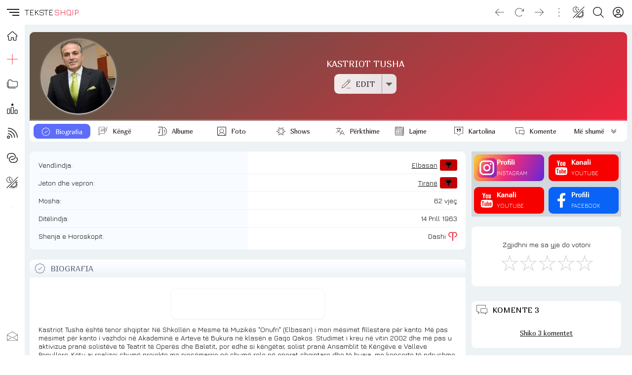

--- FILE ---
content_type: text/html; charset=UTF-8
request_url: https://teksteshqip.com/kastriot-tusha
body_size: 142716
content:
<!doctype html><html><head><meta charset="utf-8"><meta name="viewport" content="width=device-width,minimum-scale=1,initial-scale=1"><link rel="stylesheet" type="text/css" href="/teksteshqip-light-classic.css" /><link rel="image_src" type="image/webp" href="https://teksteshqip.com/img/arkiva/galeri/max/1/124/1124491.webp" /><meta property="og:image" content="https://teksteshqip.com/img/arkiva/galeri/max/1/124/1124491.webp" /><meta property="og:image:type" content="image/webp" /><meta property="og:image:width" content="600" /><meta property="og:image:height" content="600" /><title>Kastriot Tusha</title><link rel="shortcut icon" type="image/ico" href="/favicon.ico"><link rel="canonical" href="https://teksteshqip.com/kastriot-tusha" /><meta name="description" content="Biografia e Kastriot Tusha, mosha, vendlindja, vendbanimi, lajme, fotogaleri, rrjetet sociale, komente dhe detaje të ndryshme mbi jetën, të plotësuara në mënyrë vullnetare nga adhuruesit/fansat." /><meta name="keywords" content="Kastriot Tusha, tekste shqip, shqipetare, shqipe, shqip, shqiperia, shqiptare, kosova, bio, biografia, jeta, mosha, vendlindja, sa vjec, ku jeton, bio, biography, lifeline, age, place of birth" /><link href="https://fonts.googleapis.com/css2?family=Jura&family=Marmelad&display=swap" rel="stylesheet"><style>#topRight {margin-right:8px;}@media (max-width: 1140px){#afterLogo {display:none;}}.footcontent a li {color:var(--cl2);text-decoration:none;display:inline-block;padding-left:0;padding:0px 10px;margin-right:0;}.footcontent a:hover li {color:var(--accent);}#headSelector {position: relative;height: 50px;}#fixedTop, #sidebar {left: 0;bottom: 0;right: 0;position: fixed;}#fixedTop {top: 0;height: 50px;z-index: 4;}#sidebar {top: 50px;z-index: 3;}#fixedTop .rowView {background: rgba(var(--rgbbg1), 0.75);backdrop-filter: blur(1rem);}#sidebar.nowActive .menuIcons {backdrop-filter: blur(1rem);background: linear-gradient(to right, rgba(var(--rgbbg1), 0.75) 150px, rgba(var(--rgbbg3), 0.75) 150px);}.breadcrumb {background: linear-gradient(to right, var(--bg1) 25%, var(--bg2) 75%);box-shadow: 0 4px 24px 0 rgb(34 41 47 / 10%);border-top:3px solid var(--bg3);}.pageContent, .pageFooter {position: relative;margin-left: 50px;}.pageContent .subView {width: auto;padding:5px 10px;}.rowView {background: linear-gradient(to bottom, var(--bg3) 25%, var(--bg2) 75%, var(--bg2) 100%);}.card {background:var(--bg1);}.subCard {background:var(--bg2);}@media (max-width: 700px){.pageContent .subView {width: auto;padding:0px;}.pageContent, .pageFooter {margin-left: 0px;}}@media (min-width: 701px){.rowView.pageContent {padding-top: 10px;}}</style><link type="text/css" href="/assets/artist/index/components.css?id=152" rel="stylesheet"><meta name="apple-mobile-web-app-capable" content="yes"></head><body><script async src="https://ga.jspm.io/npm:es-module-shims@1.8.2/dist/es-module-shims.js"></script><script type="importmap">{"imports": {"vue": "https://cdnjs.cloudflare.com/ajax/libs/vue/3.2.47/vue.esm-browser.prod.min.js"}}</script><div id="main">  <Transition :name="opts.modal873.transition"><component v-if="opts.modal873.show && opts.modal873.imported && opts.options560.openedItem == 'dynamicmodal'" :key="opts.modal873.key" :is="opts.modal873.lazy" :show="opts.modal873.show" v-bind="opts.modal873.modal" @close="opts.modal873.show = false, opts.options560.openedItem = ''" @modalemit="modalemit"></component></Transition><div id="headSelector"><div id="fixedTop"><div class="flex rowView" style="justify-content: space-between;position:relative;height:50px;line-height:50px;padding:0;"><div id="topLeft"><div class="flex" style="justify-content: left;"><hamburger-animated-basic :sidebarstate="opts.options560.openedItem" selectname="sidebaropen" @togglevueselect="toggleOpenedItem('sidebaropen')" @triggersubmenu="opts.options560.openedItem == '' ? triggerSubmenus('close', 0) : triggerSubmenus('top', 0)"></hamburger-animated-basic><div class="logodiv large"><div class="inlineGrid" style="font-size:17px;font-weight:500;height:50px;grid-gap:2px;"><span style="color:var(--cl1);">TEKSTE</span><span style="color:var(--accent);">SHQIP</span></div></div></div></div><div id="topCenter" class="flex center gap5 mobHide" style="width: auto;"><div></div></div><div v-cloak id="topRight"><div class="vPad5 colRight" style="position:relative;"><a rel="nofollow" href="/komuniteti" title="Profili"><button class="btnIcon shadow0" title="Login" aria-label="Login"><div class="iconShell" style="width:22px;height:22px;"><svg xmlns="http://www.w3.org/2000/svg" style="background:transparent;" preserveAspectRatio="xMidYMid meet" viewBox="0 0 30 30" aria-hidden="true" role="img"><path style="fill:var(--cl1);stroke:none;" d="M 14.999811,0.2 A 14.8,14.8 0 1 0 29.8,15.000189 14.816914,14.816914 0 0 0 14.999811,0.2 Z m 5.46e-4,2.0879347 A 12.685714,12.685714 0 0 1 23.449336,24.43632 h -0.0011 a 5.2878286,5.2878286 0 0 0 -5.277197,-5.207817 h -6.34247 A 5.2878286,5.2878286 0 0 0 6.5508321,24.43632 12.685714,12.685714 0 0 1 15.000357,2.2879347 Z m -5.46e-4,4.2550815 a 5.2857143,5.2857143 0 1 0 5.285391,5.2859378 5.2857143,5.2857143 0 0 0 -5.285391,-5.2859378 z m 0.310841,2.1294529 a 3.1714287,3.1714287 0 0 1 2.860394,3.1564849 3.1745999,3.1745999 0 0 1 -3.171235,3.171235 3.1714287,3.1714287 0 1 1 0.310841,-6.3277199 z M 11.828576,21.343206 h 6.34247 a 3.1745999,3.1745999 0 0 1 3.171781,3.171234 v 1.455873 a 12.578943,12.578943 0 0 1 -12.686033,0 V 24.51444 a 3.1745999,3.1745999 0 0 1 3.171782,-3.171234 z" /></svg></div></button></a></div><div class="vPad5 colRight"><button id="searchbutton" class="btnIcon shadow0" title="Kërko" aria-label="Search button" @click="loadModalComponent({title: 'KËRKO', icon: 'search', framebox: 'width: 96%;margin: 3px 2%;', variant: 'empty', maxwidth: '800px', maxheight: '98dvh', cardclasses: 'cardfull modalswipe', swipedown: true, transition: 'modalswipe', childpath: 'multiplex/modals/search/top', childprops: {web_short: 'teksteshqip', rootpath: '/'}})"><div class="iconShell" style="width:22px;height:22px;"><svg xmlns="http://www.w3.org/2000/svg" style="background:transparent;" preserveAspectRatio="xMidYMid meet" viewBox="0 0 30 30" aria-hidden="true" role="img"><path style="fill:var(--cl1);stroke:none;" d="M 12.318359,0 C 5.4963019,0 0,5.4943462 0,12.316407 c 0,6.822055 5.4963019,12.318358 12.318359,12.318358 3.069054,0 5.866988,-1.114132 8.019531,-2.958985 L 28.660155,29.998046 30,28.658203 21.677734,20.335936 c 1.844201,-2.152374 2.957031,-4.95108 2.957031,-8.019529 C 24.634765,5.4943462 19.140416,0 12.318359,0 Z m 0,1.8945312 c 5.7798,0 10.421875,4.642075 10.421875,10.4218758 0,5.779798 -4.642075,10.423827 -10.421875,10.423827 -5.7797984,0 -10.4238278,-4.644029 -10.4238278,-10.423827 0,-5.7798008 4.6440294,-10.4218758 10.4238278,-10.4218758 z" /></svg></div></button></div><div class="vPad5 colRight" style="position:relative;"><button class="btnIcon shadow0" aria-label="Change theme" @click="toggleOpenedItem('themeicons')"><div class="iconShell" style="width:24px;height:24px;"><svg xmlns="http://www.w3.org/2000/svg" style="background:transparent;" preserveAspectRatio="xMidYMid meet" viewBox="0 0 30 30" aria-hidden="true" role="img"><path style="fill:currentColor;stroke:none;" d="M 28.6692,0.2 0.2,28.485616 1.2175244,29.505093 29.686725,1.2214304 Z M 8.0120877,0.42069148 C 4.9213753,0.47310831 1.8726656,2.2249774 0.73122196,5.1352864 -0.79070338,9.0156986 1.120116,13.394095 5.0005278,14.91602 8.1038739,16.133175 11.524543,15.155306 13.548904,12.732542 8.2119157,8.9849736 5.9124889,8.0530604 11.049036,0.95386646 10.078934,0.57338521 9.0423252,0.4032192 8.0120877,0.42069148 Z M 7.9476377,1.5202427 C 8.3491213,1.5233327 8.7538148,1.5606017 9.1585114,1.631565 5.8214731,6.7518902 5.8024784,9.282113 11.881023,12.968857 8.4544791,15.701291 2.4944629,14.172219 1.5065716,9.2932702 0.54781615,4.5582164 4.0666313,1.4904215 7.9476377,1.5202427 Z M 13.78522,2.0807601 12.841911,2.867828 11.625178,3.0240697 12.412245,3.9654264 12.568487,5.1841119 13.509845,4.3970441 14.72853,4.2408023 13.939509,3.2994458 Z M 15.267564,6.3090526 14.16606,7.2308789 12.740353,7.41251 13.662179,8.5159674 13.843811,9.9416733 14.945315,9.019847 16.371022,8.838216 15.449195,7.7347586 Z m 11.464239,2.0330959 -3.78691,3.7537075 -0.0039,-0.0039 -11.669306,11.72985 0.0098,0.0078 -3.8845604,4.040803 1.0097123,0.968698 3.9099501,-4.062285 c 0.435402,0.358136 0.895167,0.674011 1.374927,0.945262 l -1.818263,2.829929 1.177672,0.757773 1.91982,-2.986171 c 0.503066,0.191646 1.017389,0.337656 1.537028,0.435524 l -0.08788,2.993982 1.54484,0.04687 0.08398,-2.892426 c 0.655084,0.0017 1.306646,-0.07607 1.939351,-0.236315 l 0.964793,2.697124 1.320243,-0.472633 -0.968699,-2.695169 c 0.579164,-0.271226 1.129887,-0.624662 1.642491,-1.060491 l 2.67564,2.61119 0.980417,-1.0019 -2.671734,-2.607285 c 0.361875,-0.437143 0.672644,-0.904859 0.933544,-1.392504 l 2.66197,1.228451 0.585906,-1.271418 -2.693217,-1.244074 c 0.19483,-0.576954 0.32674,-1.171585 0.396463,-1.773345 l 2.796727,0.152336 0.07422,-1.398364 -2.822118,-0.154289 C 25.83177,17.54289 25.704334,16.802389 25.481919,16.081965 L 28.626284,14.757816 28.083343,13.466869 24.964368,14.7793 C 24.676493,14.198329 24.319955,13.643778 23.896064,13.127043 L 27.718129,9.3362275 Z M 22.81404,14.20512 c 0.502837,0.643905 0.99555,1.300782 1.25384,2.044814 0.878878,2.531697 0.342438,5.446253 -1.605383,7.435154 -0.01448,0.01478 -0.03025,0.02828 -0.04492,0.04297 -2.466765,2.470448 -6.261762,2.207998 -9.056163,-0.01953 z" /></svg></div></button><div v-if="opts.options560.openedItem == 'themeicons'" class="flex large bgCl3 radius" style="position:absolute;top:50px;left:-62px;z-index:4;width:160px;height:50px;padding:5px;row-gap:5px;"><button class="btnIcon large shadow0" style="background:white;" @click="changeTheme('light/classic'),toggleOpenedItem('')"><div class="iconShell" style="width:28px;height:28px;"><svg xmlns="http://www.w3.org/2000/svg" style="background:transparent;" preserveAspectRatio="xMidYMid meet" viewBox="0 0 30 30" aria-hidden="true" role="img"><path style="fill:black;stroke:none;" d="M 15,10.963636 C 17.22,10.963636 19.036364,12.78 19.036364,15 19.036364,17.22 17.22,19.036364 15,19.036364 12.78,19.036364 10.963636,17.22 10.963636,15 10.963636,12.78 12.78,10.963636 15,10.963636 m 0,-2.6909087 c -3.713455,0 -6.7272727,3.0138177 -6.7272727,6.7272727 0,3.713455 3.0138177,6.727273 6.7272727,6.727273 3.713455,0 6.727273,-3.013818 6.727273,-6.727273 0,-3.713455 -3.013818,-6.7272727 -6.727273,-6.7272727 z M 1.5454545,16.345455 h 2.6909091 c 0.74,0 1.3454546,-0.605455 1.3454546,-1.345455 0,-0.74 -0.6054546,-1.345455 -1.3454546,-1.345455 H 1.5454545 C 0.80545455,13.654545 0.2,14.26 0.2,15 c 0,0.74 0.60545455,1.345455 1.3454545,1.345455 z m 24.2181815,0 h 2.690909 C 29.194545,16.345455 29.8,15.74 29.8,15 c 0,-0.74 -0.605455,-1.345455 -1.345455,-1.345455 h -2.690909 c -0.74,0 -1.345454,0.605455 -1.345454,1.345455 0,0.74 0.605454,1.345455 1.345454,1.345455 z M 13.654545,1.5454545 v 2.6909091 c 0,0.74 0.605455,1.3454546 1.345455,1.3454546 0.74,0 1.345455,-0.6054546 1.345455,-1.3454546 V 1.5454545 C 16.345455,0.80545455 15.74,0.2 15,0.2 c -0.74,0 -1.345455,0.60545455 -1.345455,1.3454545 z m 0,24.2181815 v 2.690909 C 13.654545,29.194545 14.26,29.8 15,29.8 c 0.74,0 1.345455,-0.605455 1.345455,-1.345455 v -2.690909 c 0,-0.74 -0.605455,-1.345454 -1.345455,-1.345454 -0.74,0 -1.345455,0.605454 -1.345455,1.345454 z M 6.9138182,5.0167273 a 1.3400727,1.3400727 0 0 0 -1.8970909,0 1.3400727,1.3400727 0 0 0 0,1.8970909 L 6.4429091,8.34 C 6.9676364,8.8647273 7.8287273,8.8647273 8.34,8.34 8.8512727,7.8152727 8.8647273,6.9541818 8.34,6.4429091 Z M 23.557091,21.66 a 1.3400727,1.3400727 0 0 0 -1.897091,0 1.3400727,1.3400727 0 0 0 0,1.897091 l 1.426182,1.426182 c 0.524727,0.524727 1.385818,0.524727 1.897091,0 a 1.3400727,1.3400727 0 0 0 0,-1.897091 z M 24.983273,6.9138182 a 1.3400727,1.3400727 0 0 0 0,-1.8970909 1.3400727,1.3400727 0 0 0 -1.897091,0 L 21.66,6.4429091 c -0.524727,0.5247273 -0.524727,1.3858182 0,1.8970909 0.524727,0.5112727 1.385818,0.5247273 1.897091,0 z M 8.34,23.557091 a 1.3400727,1.3400727 0 0 0 0,-1.897091 1.3400727,1.3400727 0 0 0 -1.8970909,0 l -1.4261818,1.426182 c -0.5247273,0.524727 -0.5247273,1.385818 0,1.897091 0.5247272,0.511272 1.3858182,0.524727 1.8970909,0 z" /></svg></div></button><button class="btnIcon large shadow0" style="background:black;" @click="changeTheme('dark/kuqezi'),toggleOpenedItem('')"><div class="iconShell" style="width:26px;height:26px;"><svg xmlns="http://www.w3.org/2000/svg" style="background:transparent;" preserveAspectRatio="xMidYMid meet" viewBox="0 0 30 30" aria-hidden="true" role="img"><path style="fill:white;stroke:none;" d="M 29.767355,18.764252 A 15.031375,15.031375 0 0 1 11.235747,0.23264449 15.047731,15.047731 0 1 0 29.767355,18.764252 Z" /></svg></div></button><button class="btnIcon large shadow0 primary" @click="opts.options560.openedItem = 'sidebaropen', opts.options560.isOpen = 'item_ngjyrat'"><div class="iconShell" style="width:26px;height:26px;"><svg xmlns="http://www.w3.org/2000/svg" style="background:transparent;" preserveAspectRatio="xMidYMid meet" viewBox="0 0 30 30" aria-hidden="true" role="img"><path style="fill:currentColor;stroke:none;" d="M 0.03428532,7.5171423 H 7.5171423 V 0.03428532 H 0.03428532 Z M 11.258572,29.965714 h 7.482856 v -7.482856 h -7.482856 z m -11.22428668,0 H 7.5171423 V 22.482858 H 0.03428532 Z m 0,-11.224286 H 7.5171423 V 11.258572 H 0.03428532 Z m 11.22428668,0 h 7.482856 V 11.258572 H 11.258572 Z M 22.482857,0.03428532 V 7.5171423 h 7.482857 V 0.03428532 Z M 11.258572,7.5171423 h 7.482856 V 0.03428532 H 11.258572 Z M 22.482857,18.741428 h 7.482857 v -7.482856 h -7.482857 z m 0,11.224286 h 7.482857 v -7.482856 h -7.482857 z" /></svg></div></button></div></div><div class="vPad5 colRight mobHide"><button class="btnIcon shadow0" style="opacity:0.4;pointer-events: none" aria-label="Divider"><div class="iconShell" style="width:18px;height:18px;"><svg xmlns="http://www.w3.org/2000/svg" style="background:transparent;" preserveAspectRatio="xMidYMid meet" viewBox="0 0 5 30" aria-hidden="true" role="img"><path style="fill:currentColor;stroke:none;" d="m 4.8736842,27.463158 a 2.3368421,2.3368421 0 1 1 -2.33684,-2.336842 2.3368421,2.3368421 0 0 1 2.33684,2.336842 z M 2.5368442,4.8736842 a 2.3368421,2.3368421 0 1 0 -2.33684,-2.336842 2.3368421,2.3368421 0 0 0 2.33684,2.336842 z m 0,7.7894738 A 2.3368421,2.3368421 0 1 0 4.8736842,15 2.3368421,2.3368421 0 0 0 2.5368442,12.663158 Z" /></svg></div></button></div><div class="vPad5 colRight mobHide"><button class="btnIcon shadow0" aria-label="Go forward" @click="goFwdHistory()"><div class="iconShell" style="width:18px;height:18px;"><svg xmlns="http://www.w3.org/2000/svg" style="background:transparent;" preserveAspectRatio="xMidYMid meet" viewBox="0 0 30 25" aria-hidden="true" role="img"><path style="fill:currentColor;stroke:none;" d="M 29.609318,12.813187 18.025779,24.396725 a 0.62744169,0.62744169 0 0 1 -0.900942,0 0.62744169,0.62744169 0 0 1 0,-0.900941 L 27.598287,13.006246 H 0.84353 a 0.64353,0.64353 0 0 1 0,-1.28706 H 27.598287 L 17.124837,1.2296483 A 0.64352993,0.64352993 0 0 1 18.025779,0.32870628 L 29.609318,11.912245 a 0.62744169,0.62744169 0 0 1 0,0.900942 z" /></svg></div></button></div><div class="vPad5 colRight mobHide"><button class="btnIcon shadow0" aria-label="Reload" @click="refreshPage()"><div class="iconShell" style="width:18px;height:18px;"><svg xmlns="http://www.w3.org/2000/svg" style="background:transparent;" preserveAspectRatio="xMidYMid meet" viewBox="0 0 30 29" aria-hidden="true" role="img"><path style="fill:currentColor;stroke:none;" d="m 29.799999,2.631413 v 7.386571 a 0.61554759,0.61554759 0 0 1 -0.615547,0.615548 H 21.79788 a 0.615548,0.615548 0 0 1 0,-1.231096 h 5.893869 L 23.521414,5.232102 a 12.926499,12.926499 0 1 0 0,18.281763 0.61554759,0.61554759 0 0 1 0.877155,0 0.64632497,0.64632497 0 0 1 0,0.877155 14.172983,14.172983 0 1 1 0,-20.036074 L 28.568904,8.54067 V 2.631413 a 0.61554759,0.61554759 0 1 1 1.231095,0 z" /></svg></div></button></div><div class="vPad5 colRight mobHide"><button class="btnIcon shadow0" aria-label="Go back" @click="goBackHistory()"><div class="iconShell" style="width:18px;height:18px;"><svg xmlns="http://www.w3.org/2000/svg" style="background:transparent;" preserveAspectRatio="xMidYMid meet" viewBox="0 0 30 25" aria-hidden="true" role="img"><path style="fill:currentColor;stroke:none;" d="M 0.39068209,12.813187 11.974221,24.396725 a -0.62744169,0.62744169 0 0 0 0.900942,0 -0.62744169,0.62744169 0 0 0 0,-0.900941 L 2.4017131,13.006246 H 29.15647 a -0.64353,0.64353 0 0 0 0,-1.28706 H 2.4017131 L 12.875163,1.2296483 A -0.64352993,0.64352993 0 0 0 11.974221,0.32870628 L 0.39068209,11.912245 a -0.62744169,0.62744169 0 0 0 0,0.900942 z" /></svg></div></button></div></div></div></div></div><div v-cloak id="sidebar" :class="opts.options560.openedItem == 'sidebaropen' ? 'nowActive' : 'starty'"><div class="menuIcons" style="float:left;width:100%;max-width:400px;height:100%;margin:0;position:relative;padding-top: 0px;border-bottom:0.5px solid var(--bg3);transition: transform 1s ease;"><nav class="headAccordion" style="display: flex;"><span class="sideleftmenu"><span style="display: flex;flex-direction: column;flex:1;height: 100%;"><ul style="margin: 0;"><li style="height:45px;"><a class="inherIt" title="TEKSTESHQIP" href="/"><button class="btnIcon large noHover shadow0" style="height:45px !important;line-height:45px !important;cursor: pointer;" title="Home"><div class="iconShell" style="width:20px;height:20px;"><svg xmlns="http://www.w3.org/2000/svg" style="background:transparent;" preserveAspectRatio="xMidYMid meet" viewBox="0 0 30 30" aria-hidden="true" role="img"><path style="fill:none;stroke:var(--cl1);stroke-width:2;" d="M 29.263104,13.202746 16.544136,2.3346439 a 2.294462,2.294462 0 0 0 -2.982801,0 L 0.76588568,13.202746 a 1.8585142,1.8585142 0 0 0 -0.22179798,2.630982 1.8279213,1.8279213 0 0 0 1.4684557,0.665394 h 1.5984751 v 10.164467 a 1.2466576,1.2466576 0 0 0 1.2466577,1.246658 h 5.6214328 a 1.2466576,1.2466576 0 0 0 1.246658,-1.246658 v -6.256232 a 0.76482065,0.76482065 0 0 1 0.764819,-0.764822 h 5.07841 a 0.76482065,0.76482065 0 0 1 0.764821,0.764822 v 6.256232 a 1.2466576,1.2466576 0 0 0 1.246657,1.246658 h 5.621433 a 1.2466576,1.2466576 0 0 0 1.246657,-1.246658 V 16.499122 h 1.567882 a 1.8661624,1.8661624 0 0 0 1.216065,-3.296376 z" /></svg></div></button><h3 v-show="opts.options560.openedItem == 'sidebaropen'" style="display:none;">HOME</h3></a></li><li :class="opts.options560.isOpen == 'item_top_0' ? 'nowActive' : false"><button class="btnIcon large shadow0" title="Dërgo" @click="opts.options560.openedItem = 'sidebaropen', opts.options560.isOpen = 'item_top_0',  triggerSubmenus('top', 0)"><div class="iconShell" style="width:22px;height:22px;"><svg xmlns="http://www.w3.org/2000/svg" style="background:transparent;" preserveAspectRatio="xMidYMid meet" viewBox="0 0 30 30" aria-hidden="true" role="img"><path style="fill:currentColor;stroke:none;" d="M 14.462891,0.19921875 V 0.68359375 14.462891 H 0.19921875 v 1.074218 H 14.462891 v 14.263672 h 1.074218 V 15.537109 H 29.800781 V 14.462891 H 15.537109 V 0.19921875 Z" /></svg></div></button><h3 v-show="opts.options560.openedItem == 'sidebaropen'" style="display:none;text-transform:uppercase;" @click="opts.options560.openedItem = 'sidebaropen', opts.options560.isOpen = 'item_top_0',  triggerSubmenus('top', 0)">Dërgo</h3></li><li :class="opts.options560.isOpen == 'item_top_2' ? 'nowActive' : false"><button class="btnIcon large shadow0" title="Rubrikat" @click="opts.options560.openedItem = 'sidebaropen', opts.options560.isOpen = 'item_top_2',  triggerSubmenus('top', 2)"><div class="iconShell" style="width:22px;height:22px;"><svg xmlns="http://www.w3.org/2000/svg" style="background:transparent;" preserveAspectRatio="xMidYMid meet" viewBox="0 0 30 24" aria-hidden="true" role="img"><path style="fill:currentColor;stroke:none;" d="m 7.247619,0.2 h 4.228571 l 4.228572,4.2285714 h 9.866667 A 4.2285714,4.2285714 0 0 1 29.8,8.6571429 v 8.4571431 a 4.2285714,4.2285714 0 0 1 -4.228571,4.228571 H 7.247619 A 4.2285714,4.2285714 0 0 1 3.0190476,17.114286 V 4.4285714 A 4.2285714,4.2285714 0 0 1 7.247619,0.2 m 0,1.4095238 A 2.8190476,2.8190476 0 0 0 4.4285714,4.4285714 V 17.114286 a 2.8190476,2.8190476 0 0 0 2.8190476,2.819047 h 18.32381 a 2.8190476,2.8190476 0 0 0 2.819047,-2.819047 V 8.6571429 A 2.8190476,2.8190476 0 0 0 25.571429,5.8380952 H 15.126857 L 10.898286,1.6095238 H 7.247619 m 0,22.5523812 A 7.047619,7.047619 0 0 1 0.2,17.114286 V 5.8380952 H 1.6095238 V 17.114286 a 5.6380952,5.6380952 0 0 0 5.6380952,5.638095 h 16.914286 v 1.409524 z" /></svg></div></button><h3 v-show="opts.options560.openedItem == 'sidebaropen'" style="display:none;text-transform:uppercase;" @click="opts.options560.openedItem = 'sidebaropen', opts.options560.isOpen = 'item_top_2',  triggerSubmenus('top', 2)">Rubrikat</h3></li><li :class="opts.options560.isOpen == 'item_top_1' ? 'nowActive' : false"><button class="btnIcon large shadow0" title="Renditjet" @click="opts.options560.openedItem = 'sidebaropen', opts.options560.isOpen = 'item_top_1',  triggerSubmenus('top', 1)"><div class="iconShell" style="width:22px;height:22px;"><svg xmlns="http://www.w3.org/2000/svg" style="background:transparent;" preserveAspectRatio="xMidYMid meet" viewBox="0 0 30 30" aria-hidden="true" role="img"><path style="fill:currentColor;stroke:none;" d="m 15.114445,0.20002943 c -0.161651,-0.00185 -0.326383,0.083506 -0.411672,0.2616232 L 13.767855,2.4353687 11.692183,2.747008 c -0.36892,0.059504 -0.527524,0.5357592 -0.257775,0.8175726 l 1.50818,1.5274177 -0.357809,2.1526202 C 12.529239,7.6289093 12.915,7.926311 13.256151,7.7486278 l 1.860218,-1.0234082 1.844828,1.0118661 c 0.341154,0.1776831 0.689284,-0.1194332 0.669447,-0.5078568 L 17.27476,5.0804561 18.781017,3.5645806 C 19.050766,3.2827672 18.89216,2.806508 18.523241,2.747008 L 16.449493,2.4353687 15.512651,0.46165263 c -0.07735,-0.1706999 -0.236555,-0.2597688 -0.398206,-0.2616232 z M 12.838708,10.739982 c -1.175168,0 -2.106954,0.99931 -2.114146,2.160314 l -0.09042,14.72977 C 10.626942,28.803621 11.571193,29.8 12.746365,29.8 h 4.259072 c 1.17517,0 2.10503,-0.999311 2.112222,-2.160315 l 0.09234,-14.727846 c 0.0072,-1.173557 -0.938976,-2.171857 -2.114146,-2.171857 z m 0,1.687084 h 4.257147 c 0.229108,0 0.428844,0.184028 0.427062,0.47323 l -0.09042,14.72977 c -0.0019,0.301755 -0.197959,0.484773 -0.42706,0.484773 h -4.259072 c -0.229104,0 -0.426919,-0.185951 -0.425138,-0.475154 l 0.09042,-14.727846 c 0.0019,-0.301755 0.19796,-0.484773 0.427061,-0.484773 z m -10.5264854,2.76051 c -0.372122,0 -0.7767136,-0.02118 -1.2484814,0.194293 C 0.59197349,15.597335 0.2,16.230903 0.2,16.815025 V 27.635837 C 0.2,28.804082 1.1374505,29.8 2.3122226,29.8 h 4.532237 c 1.1751589,0 2.1122224,-0.996833 2.1122224,-2.164163 V 16.815025 c 0,-0.583666 -0.3918705,-1.217507 -0.8637412,-1.433156 -0.4718707,-0.21565 -0.8758054,-0.194293 -1.2484812,-0.194293 z m 0,1.68516 h 4.532237 c 0.2563655,0 0.3564939,0.02256 0.4251376,0.0327 v 10.730398 c 0,0.295459 -0.1960232,0.479002 -0.4251376,0.479002 h -4.532237 c -0.2271215,0 -0.4270615,-0.184458 -0.4270615,-0.479002 V 16.905439 c 0.068616,-0.01017 0.1709362,-0.0327 0.4270615,-0.0327 z m 20.8702204,1.331201 c -1.175195,0 -2.099765,0.998256 -2.112223,2.154544 l -0.07887,7.267738 C 20.97862,28.804426 21.928381,29.8 23.103572,29.8 h 4.168658 c 1.17519,0 2.099765,-1.000175 2.112222,-2.156468 l 0.07887,-7.265814 c 0.01272,-1.178205 -0.937029,-2.173781 -2.112223,-2.173781 z m 0,1.685161 H 27.3511 c 0.229079,0 0.428209,0.184893 0.425137,0.469383 l -0.07887,7.267738 c -0.0033,0.306415 -0.196057,0.48862 -0.425137,0.48862 h -4.168661 c -0.229082,0 -0.428209,-0.186807 -0.425138,-0.471307 l 0.07695,-7.265814 c 0.0033,-0.306407 0.197981,-0.48862 0.427061,-0.48862 z" /></svg></div></button><h3 v-show="opts.options560.openedItem == 'sidebaropen'" style="display:none;text-transform:uppercase;" @click="opts.options560.openedItem = 'sidebaropen', opts.options560.isOpen = 'item_top_1',  triggerSubmenus('top', 1)">Renditjet</h3></li><li :class="opts.options560.isOpen == 'item_top_4' ? 'nowActive' : false"><button class="btnIcon large shadow0" title="Të rejat" @click="opts.options560.openedItem = 'sidebaropen', opts.options560.isOpen = 'item_top_4',  triggerSubmenus('top', 4)"><div class="iconShell" style="width:22px;height:22px;"><svg xmlns="http://www.w3.org/2000/svg" style="background:transparent;" preserveAspectRatio="xMidYMid meet" viewBox="0 0 30 30" aria-hidden="true" role="img"><path style="fill:currentColor;stroke:none;" d="M 2.7519531 0.19921875 L 2.7519531 2.2421875 C 16.540746 2.2421875 27.757813 13.459255 27.757812 27.248047 L 29.800781 27.248047 A 26.880966 26.880966 0 0 0 27.673828 16.71875 A 26.958156 26.958156 0 0 0 21.876953 8.1230469 A 26.966831 26.966831 0 0 0 2.7519531 0.19921875 z M 2.7519531 7.5996094 L 2.7519531 9.640625 C 12.460418 9.640625 20.359375 17.539582 20.359375 27.248047 L 22.400391 27.248047 A 19.519509 19.519509 0 0 0 16.644531 13.355469 A 19.519828 19.519828 0 0 0 2.7519531 7.5996094 z M 2.7519531 15 L 2.7519531 17.041016 C 8.3800901 17.041016 12.958984 21.619974 12.958984 27.248047 L 15 27.248047 C 15 20.494347 9.5056541 15 2.7519531 15 z M 4.2832031 21.634766 A 4.0827519 4.0827519 0 1 0 8.3652344 25.716797 A 4.087345 4.087345 0 0 0 4.2832031 21.634766 z M 5.0644531 23.832031 A 2.0413759 2.0413759 0 0 1 6.3242188 25.716797 A 2.0436725 2.0436725 0 0 1 4.2832031 27.757812 A 2.0413759 2.0413759 0 1 1 5.0644531 23.832031 z" /></svg></div></button><h3 v-show="opts.options560.openedItem == 'sidebaropen'" style="display:none;text-transform:uppercase;" @click="opts.options560.openedItem = 'sidebaropen', opts.options560.isOpen = 'item_top_4',  triggerSubmenus('top', 4)">Të rejat</h3></li><li :class="opts.options560.isOpen == 'item_top_3' ? 'nowActive' : false"><button class="btnIcon large shadow0" title="Lidhje" @click="opts.options560.openedItem = 'sidebaropen', opts.options560.isOpen = 'item_top_3',  triggerSubmenus('top', 3)"><div class="iconShell" style="width:22px;height:22px;"><svg xmlns="http://www.w3.org/2000/svg" style="background:transparent;" preserveAspectRatio="xMidYMid meet" viewBox="0 0 30 27" aria-hidden="true" role="img"><path style="fill:currentColor;stroke:none;" d="M 0.20000694,9.4930872 A 9.2930872,9.2930872 0 0 1 9.4930941,0.2 h 5.5070149 a 9.2930872,9.2930872 0 0 1 0,18.586174 h -2.753508 a 1.0325652,1.0325652 0 0 1 0,-2.06513 h 2.753508 a 7.2279568,7.2279568 0 1 0 0,-14.4559135 H 9.4930941 A 7.2279567,7.2279567 0 0 0 4.105857,14.311725 1.0325652,1.0325652 0 0 1 2.5666464,15.688479 9.2627986,9.2627986 0 0 1 0.20000694,9.4930872 Z M 15.000109,10.525652 a 7.227957,7.227957 0 1 0 0,14.455914 h 5.507014 a 7.2279567,7.2279567 0 0 0 5.387237,-12.046595 1.0325652,1.0325652 0 1 1 1.539211,-1.376753 9.2930872,9.2930872 0 0 1 -6.926448,15.488478 h -5.507014 a 9.2930872,9.2930872 0 0 1 0,-18.586174 h 2.753507 a 1.0325652,1.0325652 0 0 1 0,2.06513 z" /></svg></div></button><h3 v-show="opts.options560.openedItem == 'sidebaropen'" style="display:none;text-transform:uppercase;" @click="opts.options560.openedItem = 'sidebaropen', opts.options560.isOpen = 'item_top_3',  triggerSubmenus('top', 3)">Lidhje</h3></li><li :class="opts.options560.isOpen === 'item_ngjyrat' ? 'nowActive' : false"><button class="btnIcon large shadow0" title="Ngjyrat" @click="opts.options560.isOpen = 'item_ngjyrat', opts.options560.openedItem = 'sidebaropen', triggerSubmenus('close', 0)"><div class="iconShell" style="width:24px;height:24px;"><svg xmlns="http://www.w3.org/2000/svg" style="background:transparent;" preserveAspectRatio="xMidYMid meet" viewBox="0 0 30 30" aria-hidden="true" role="img"><path style="fill:currentColor;stroke:none;" d="M 28.6692,0.2 0.2,28.485616 1.2175244,29.505093 29.686725,1.2214304 Z M 8.0120877,0.42069148 C 4.9213753,0.47310831 1.8726656,2.2249774 0.73122196,5.1352864 -0.79070338,9.0156986 1.120116,13.394095 5.0005278,14.91602 8.1038739,16.133175 11.524543,15.155306 13.548904,12.732542 8.2119157,8.9849736 5.9124889,8.0530604 11.049036,0.95386646 10.078934,0.57338521 9.0423252,0.4032192 8.0120877,0.42069148 Z M 7.9476377,1.5202427 C 8.3491213,1.5233327 8.7538148,1.5606017 9.1585114,1.631565 5.8214731,6.7518902 5.8024784,9.282113 11.881023,12.968857 8.4544791,15.701291 2.4944629,14.172219 1.5065716,9.2932702 0.54781615,4.5582164 4.0666313,1.4904215 7.9476377,1.5202427 Z M 13.78522,2.0807601 12.841911,2.867828 11.625178,3.0240697 12.412245,3.9654264 12.568487,5.1841119 13.509845,4.3970441 14.72853,4.2408023 13.939509,3.2994458 Z M 15.267564,6.3090526 14.16606,7.2308789 12.740353,7.41251 13.662179,8.5159674 13.843811,9.9416733 14.945315,9.019847 16.371022,8.838216 15.449195,7.7347586 Z m 11.464239,2.0330959 -3.78691,3.7537075 -0.0039,-0.0039 -11.669306,11.72985 0.0098,0.0078 -3.8845604,4.040803 1.0097123,0.968698 3.9099501,-4.062285 c 0.435402,0.358136 0.895167,0.674011 1.374927,0.945262 l -1.818263,2.829929 1.177672,0.757773 1.91982,-2.986171 c 0.503066,0.191646 1.017389,0.337656 1.537028,0.435524 l -0.08788,2.993982 1.54484,0.04687 0.08398,-2.892426 c 0.655084,0.0017 1.306646,-0.07607 1.939351,-0.236315 l 0.964793,2.697124 1.320243,-0.472633 -0.968699,-2.695169 c 0.579164,-0.271226 1.129887,-0.624662 1.642491,-1.060491 l 2.67564,2.61119 0.980417,-1.0019 -2.671734,-2.607285 c 0.361875,-0.437143 0.672644,-0.904859 0.933544,-1.392504 l 2.66197,1.228451 0.585906,-1.271418 -2.693217,-1.244074 c 0.19483,-0.576954 0.32674,-1.171585 0.396463,-1.773345 l 2.796727,0.152336 0.07422,-1.398364 -2.822118,-0.154289 C 25.83177,17.54289 25.704334,16.802389 25.481919,16.081965 L 28.626284,14.757816 28.083343,13.466869 24.964368,14.7793 C 24.676493,14.198329 24.319955,13.643778 23.896064,13.127043 L 27.718129,9.3362275 Z M 22.81404,14.20512 c 0.502837,0.643905 0.99555,1.300782 1.25384,2.044814 0.878878,2.531697 0.342438,5.446253 -1.605383,7.435154 -0.01448,0.01478 -0.03025,0.02828 -0.04492,0.04297 -2.466765,2.470448 -6.261762,2.207998 -9.056163,-0.01953 z" /></svg></div></button><h3 v-show="opts.options560.openedItem == 'sidebaropen'" style="display:none;" @click="opts.options560.isOpen = 'item_ngjyrat', opts.options560.openedItem = 'sidebaropen', triggerSubmenus('close', 0)">NGJYRAT</h3></li><li><button disabled class="btnIcon large noHover shadow0" style="cursor:auto;"><div class="iconShell" style="width:5px;height:5px;"><svg xmlns="http://www.w3.org/2000/svg" style="background:transparent;" preserveAspectRatio="xMidYMid meet" viewBox="0 0 30 5" aria-hidden="true" role="img"><path style="fill:currentColor;stoke:none;opacity:0.3;" d="M 4.755412,2.3862418 A 2.3646564,2.3646564 0 1 1 2.3907556,0.02158527 2.3646564,2.3646564 0 0 1 4.755412,2.3862418 Z M 27.613758,0.02158527 A 2.3646564,2.3646564 0 1 0 29.978415,2.3862418 2.3646564,2.3646564 0 0 0 27.613758,0.02158527 Z m -12.611501,0 A 2.3646564,2.3646564 0 1 0 17.366913,2.3862418 2.3646564,2.3646564 0 0 0 15.002257,0.02158527 Z" /></svg></div></button></li></ul><ul style="margin-top:auto;"><li :class="opts.options560.isOpen == 'item_bottom_0' ? 'nowActive' : false"><button class="btnIcon large shadow0" title="Kontakto" @click="opts.options560.openedItem = 'sidebaropen', opts.options560.isOpen = 'item_bottom_0',  triggerSubmenus('bottom', 0)"><div class="iconShell" style="width:22px;height:22px;"><svg xmlns="http://www.w3.org/2000/svg" style="background:transparent;" preserveAspectRatio="xMidYMid meet" viewBox="0 0 30 25" aria-hidden="true" role="img"><path style="fill:currentColor;stroke:none;" d="m 15.826163,0.51156459 c -0.452052,-0.41541945 -1.199495,-0.41541945 -1.651546,0 L 0.38861446,8.828527 A 0.3904787,0.3904787 0 0 0 0.2,9.1621096 V 23.90989 c 0,0.672621 0.55025541,1.220538 1.2267734,1.220538 H 28.573227 C 29.249745,25.130428 29.8,24.582511 29.8,23.90989 V 9.1621096 A 0.3904787,0.3904787 0 0 0 29.611386,8.828527 Z M 14.613418,1.1561272 a 0.41074306,0.41074306 0 0 0 0.07404,-0.057675 0.44113961,0.44113961 0 0 1 0.624298,0 0.43958081,0.43958081 0 0 0 0.07404,0.057675 l 13.4267,8.1010691 -9.725336,5.7956077 a 0.3904787,0.3904787 0 0 0 0.398273,0.670283 l 9.543736,-5.681816 V 23.881052 L 15.83006,15.100348 c -0.419317,-0.334362 -1.242362,-0.334362 -1.63362,-0.01948 L 0.97082521,23.877155 V 10.041271 l 9.54295679,5.681816 a 0.39003904,0.39003904 0 0 0 0.399052,-0.670283 L 1.1867186,9.2571963 Z M 28.319922,24.35103 H 1.6738428 L 14.655506,15.710617 c 0.134836,-0.107557 0.554932,-0.106778 0.716267,0.01949 z" /></svg></div></button><h3 v-show="opts.options560.openedItem == 'sidebaropen'" style="display:none;text-transform:uppercase;" @click="opts.options560.openedItem = 'sidebaropen', opts.options560.isOpen = 'item_bottom_0',  triggerSubmenus('bottom', 0)">Kontakto</h3></li></ul></span></span><span class="siderightmenu" style="flex-grow:1;"><ul v-show="opts.options560.openedItem == 'sidebaropen' && opts.options560.isOpen === 'item_ngjyrat'" style="display:none;"><li @click="changeTheme('light/classic')" class="colorVars bgAccent"><div style="background:rgb(237, 242, 244);"></div><div style="background:rgb(239, 35, 60);"></div><div style="background:rgb(74, 93, 249);"></div><div style="background:rgb(95, 107, 127);"></div><div style="background:rgb(43, 45, 66);"></div></li><li @click="changeTheme('light/whitesky')" class="colorVars"><div style="background:rgb(233, 240, 245);"></div><div style="background:rgb(255, 117, 46);"></div><div style="background:rgb(0, 140, 231);"></div><div style="background:rgb(0, 70, 115);"></div><div style="background:rgb(58, 58, 58);"></div></li><li @click="changeTheme('light/panna')" class="colorVars"><div style="background:rgb(246, 245, 239);"></div><div style="background:rgb(133, 133, 40);"></div><div style="background:rgb(150, 102, 56);"></div><div style="background:rgb(135, 124, 105);"></div><div style="background:rgb(74, 65, 46);"></div></li><li @click="changeTheme('light/beige')" class="colorVars"><div style="background:rgb(232, 232, 228);"></div><div style="background:rgb(136, 96, 68);"></div><div style="background:rgb(255, 197, 187);"></div><div style="background:rgb(90, 41, 33);"></div><div style="background:rgb(102, 79, 59);"></div></li><li @click="changeTheme('dark/kuqezi')" class="colorVars"><div style="background:rgb(3, 7, 30);"></div><div style="background:rgb(255, 186, 8);"></div><div style="background:rgb(157, 2, 8);"></div><div style="background:rgb(162, 162, 162);"></div><div style="background:rgb(242, 242, 242);"></div></li><li @click="changeTheme('dark/charcoal')" class="colorVars"><div style="background:rgb(18, 25, 29);"></div><div style="background:rgb(70, 255, 222);"></div><div style="background:rgb(255, 0, 86);"></div><div style="background:rgb(195, 221, 217);"></div><div style="background:rgb(223, 231, 236);"></div></li><li @click="changeTheme('dark/green')" class="colorVars"><div style="background:rgb(38, 40, 38);"></div><div style="background:rgb(155, 219, 71);"></div><div style="background:rgb(255, 222, 48);"></div><div style="background:rgb(226, 253, 204);"></div><div style="background:rgb(191, 235, 154);"></div></li><li @click="changeTheme('dark/brown')" class="colorVars"><div style="background:rgb(19, 19, 19);"></div><div style="background:rgb(255, 164, 110);"></div><div style="background:rgb(215, 172, 119);"></div><div style="background:rgb(187, 179, 161);"></div><div style="background:rgb(215, 205, 205);"></div></li></ul><component v-if="opts.sidebar876.imported && opts.options560.openedItem == 'sidebaropen'" :is="opts.sidebar876.lazy" :key="opts.sidebar876.key" :items="opts.sidebar876.items" :menu="opts.sidebar876.menu" envpath="/" :show="opts.sidebar876.show"></component></span></nav></div><span style="width:calc(100% - 400px);float:right;height:100%;background-color: rgba(0, 0, 0, .8);" @click="opts.options560.isOpen = 'item0', opts.options560.openedItem = '', triggerSubmenus('close', 0)"></span></div>  <div class="rowView pageContent">  <div class="subView">  <teleport to="body">  </teleport>  <div class="vPad010">      <div class="bigmenu"><div class="cover accent" style="background: linear-gradient(145deg, #635446 20%, var(--accent) 100%);"><div class="coverLeft"><a href="/kastriot-tusha"><img alt="Kastriot Tusha" src="https://teksteshqip.com/img/arkiva/galeri/thumb/1/124/1124491.webp" width="150" height="150" class="avatar shadow1" /></a></div><div class="coverRight"><span class="upper medium titleFont ellips" style="display: block;font-size:18px;color:var(--bg1);">Kastriot Tusha</span><div v-cloak style="position:relative;text-align:center;"><button class="simpledropbox secondary inlineGrid shadow0" style="position:relative;padding: 0px 8px 0px 15px;" @click="toggleOpenedItem('dropDown')"><div class="iconShell" style="width:18px;height:18px;"><svg xmlns="http://www.w3.org/2000/svg" style="background:transparent;" preserveAspectRatio="xMidYMid meet" viewBox="0 0 30 29" aria-hidden="true" role="img"><path style="fill:var(--cl1);stroke:none;" d="m 24.704673,0.2 c -1.005795,0 -2.012127,0.3802612 -2.776555,1.1444581 L 2.1472369,21.12534 2.1107475,21.267975 0.2,28.9176 7.992267,26.97037 27.773149,7.1894877 c 1.528392,-1.5288552 1.528392,-4.0242545 0,-5.5531098 L 27.481229,1.3444581 C 26.716801,0.5802612 25.710469,0.2 24.704673,0.2 Z m 0,1.0515746 c 0.73256,0 1.464798,0.2807024 2.026852,0.8425865 l 0.291919,0.2919197 c 1.12377,1.1241079 1.12377,2.9295962 0,4.0537041 L 24.704673,8.7585567 20.359049,4.4129329 22.677822,2.0941611 C 23.239875,1.532277 23.972113,1.2515746 24.704673,1.2515746 Z M 19.609346,5.1626358 23.954971,9.5082597 7.448234,26.014996 1.6562809,27.461325 3.1026107,21.669372 Z M 16.212462,27.660362 v 1.061526 H 29.8 v -1.061526 z" /></svg></div><span style="font-size:16px;margin-right:5px;">EDIT</span><span style="padding-left: 7px;padding-top: 12px;height: 25px;line-height: 25px;box-shadow: -1px 0px 0px 0px var(--cl3);opacity:0.6;"><div class="iconShell" style="width:14px;height:14px;"><svg xmlns="http://www.w3.org/2000/svg" style="background:transparent;" preserveAspectRatio="xMidYMid meet" viewBox="0 0 30 15" aria-hidden="true" role="img"><path style="fill:var(--cl1);stroke:none;" d="M 0.2,0.2 15,15 29.8,0.2 Z" /></svg></div></span></button><div v-if="opts.options560.openedItem == 'dropDown'"><span v-if="opts.options560.openedItem == 'dropDown'" style="position: fixed;z-index: 115;top:0;left:0;bottom:0;right:0;background: radial-gradient(circle, rgba(var(--rgbcl3), .6) 0%, rgba(var(--rgbcl3), .05) 30%);" @click="toggleOpenedItem('dropDown')"></span><div v-if="opts.options560.openedItem == 'dropDown'" id="dropDown" class="simpledrop shadow1"><ul class="flex"><li class="small"><a href="https://teksteshqip.com/komuniteti/dergo/bio-biografia/kastriot-tusha"><div class="leftIcon small"><div class="iconShell" style="width:22px;height:22px;"><svg xmlns="http://www.w3.org/2000/svg" style="background:transparent;" preserveAspectRatio="xMidYMid meet" viewBox="0 0 29 30" aria-hidden="true" role="img"><path style="fill:currentColor;stroke:none;" d="M 14.355469 0.19921875 C 13.984909 0.19921875 13.613512 0.32756739 13.318359 0.58398438 L 10.519531 3.015625 C 10.490441 3.040919 10.45243 3.0535732 10.414062 3.0507812 L 6.71875 2.7285156 C 5.9400681 2.6616431 5.2185561 3.1856971 5.0429688 3.9472656 L 4.2070312 7.5585938 C 4.1982112 7.5968057 4.174216 7.6281995 4.140625 7.6484375 L 0.96484375 9.5585938 C 0.2942032 9.9617945 0.01801986 10.811131 0.32421875 11.53125 L 1.7714844 14.945312 C 1.7859884 14.980902 1.7865064 15.021173 1.7714844 15.056641 L 0.32421875 18.46875 C 0.01953472 19.188186 0.29551455 20.036441 0.96484375 20.439453 L 4.140625 22.349609 C 4.174271 22.369899 4.1982713 22.401153 4.2070312 22.439453 L 4.2070312 22.441406 L 5.0429688 26.052734 C 5.2185561 26.814303 5.940068 27.338357 6.71875 27.271484 L 10.414062 26.949219 C 10.453083 26.945819 10.489913 26.958715 10.519531 26.984375 L 10.519531 26.982422 L 13.318359 29.416016 C 13.908665 29.92885 14.80032 29.92885 15.390625 29.416016 L 18.189453 26.984375 C 18.219073 26.958745 18.255903 26.945799 18.294922 26.949219 L 21.990234 27.271484 C 22.768916 27.338354 23.490428 26.814303 23.666016 26.052734 L 24.501953 22.441406 C 24.510753 22.403196 24.534759 22.371793 24.568359 22.351562 L 27.744141 20.441406 C 28.414781 20.038205 28.690965 19.188869 28.384766 18.46875 L 26.9375 15.056641 L 26.9375 15.054688 C 26.92325 15.019718 26.92325 14.980278 26.9375 14.945312 L 26.9375 14.943359 L 28.384766 11.53125 C 28.68945 10.811814 28.41347 9.9635585 27.744141 9.5605469 L 24.568359 7.6503906 C 24.534709 7.6300966 24.510713 7.5988509 24.501953 7.5605469 L 24.501953 7.5585938 L 23.666016 3.9472656 C 23.490428 3.1856971 22.768916 2.661643 21.990234 2.7285156 L 18.296875 3.0507812 C 18.257825 3.0541313 18.219035 3.041341 18.189453 3.015625 L 15.390625 0.58398438 C 15.095472 0.32756739 14.726028 0.19921875 14.355469 0.19921875 z M 14.355469 1.6328125 C 14.387821 1.6328125 14.420173 1.6446884 14.449219 1.6699219 L 17.248047 4.0996094 C 17.570652 4.3800833 17.994008 4.5170432 18.419922 4.4804688 L 22.113281 4.1601562 C 22.189901 4.1535763 22.248348 4.1945973 22.265625 4.2695312 L 22.265625 4.2714844 L 23.101562 7.8828125 C 23.197402 8.299858 23.459713 8.6598192 23.826172 8.8808594 L 27.003906 10.791016 C 27.069756 10.830666 27.09248 10.899921 27.0625 10.970703 L 25.613281 14.382812 C 25.446574 14.776418 25.446574 15.223581 25.613281 15.617188 L 27.0625 19.029297 C 27.09264 19.100177 27.069896 19.169298 27.003906 19.208984 L 23.826172 21.121094 C 23.460284 21.341531 23.198051 21.701112 23.101562 22.117188 L 22.265625 25.728516 L 22.265625 25.730469 C 22.248495 25.804769 22.190895 25.845546 22.115234 25.839844 L 18.419922 25.519531 C 17.994378 25.482241 17.571069 25.618911 17.248047 25.898438 L 14.447266 28.330078 C 14.389176 28.380548 14.317857 28.380548 14.259766 28.330078 L 14.259766 28.332031 L 11.460938 25.898438 C 11.137915 25.61891 10.714607 25.482237 10.289062 25.519531 L 6.5957031 25.839844 C 6.5190851 25.846444 6.4606362 25.805404 6.4433594 25.730469 L 6.4433594 25.728516 L 5.6074219 22.119141 L 5.6074219 22.117188 C 5.5115798 21.700188 5.2492718 21.340181 4.8828125 21.119141 L 1.7050781 19.208984 C 1.6392261 19.169334 1.6165084 19.100079 1.6464844 19.029297 L 3.09375 15.617188 L 3.0957031 15.617188 C 3.2624099 15.223581 3.2624099 14.776418 3.0957031 14.382812 L 3.09375 14.382812 L 1.6464844 10.970703 C 1.6163454 10.899823 1.6390641 10.830702 1.7050781 10.791016 L 4.8828125 8.8789062 C 5.2487008 8.6584695 5.5109336 8.2988875 5.6074219 7.8828125 L 5.6074219 7.8808594 L 6.4433594 4.2714844 L 6.4433594 4.2695312 C 6.46049 4.1952248 6.5180879 4.1544541 6.59375 4.1601562 L 10.289062 4.4804688 C 10.714975 4.5170427 11.138331 4.3800833 11.460938 4.0996094 L 14.261719 1.6699219 C 14.290764 1.6446884 14.323116 1.6328125 14.355469 1.6328125 z M 19.591797 10.558594 L 12.917969 17.232422 L 10.552734 14.867188 L 9.5371094 15.882812 L 12.917969 19.263672 L 20.607422 11.574219 L 19.591797 10.558594 z" /></svg></div></div><span>&nbsp;&nbsp;Biografi</span></a></li><li class="small"><a href="https://teksteshqip.com/komuniteti/dergo/foto-shto/kastriot-tusha"><div class="leftIcon small"><div class="iconShell" style="width:22px;height:22px;"><svg xmlns="http://www.w3.org/2000/svg" style="background:transparent;" preserveAspectRatio="xMidYMid meet" viewBox="0 0 30 30" aria-hidden="true" role="img"><path style="fill:currentColor;stroke:none;" d="M 27.869565,0.2 H 2.130435 A 1.9304348,1.9304348 0 0 0 0.2,2.130435 v 25.73913 A 1.9304348,1.9304348 0 0 0 2.130435,29.8 h 25.73913 A 1.9304348,1.9304348 0 0 0 29.8,27.869565 V 2.130435 A 1.9304348,1.9304348 0 0 0 27.869565,0.2 Z M 4.543478,28.513043 a 10.93913,10.93913 0 0 1 20.913044,0 z m 23.969565,-0.643478 a 0.64347826,0.64347826 0 0 1 -0.643478,0.643478 h -1.077826 a 12.226087,12.226087 0 0 0 -8.477826,-8.542173 7.0782609,7.0782609 0 1 0 -6.627826,0 12.226087,12.226087 0 0 0 -8.477826,8.542173 H 2.130435 A 0.64347826,0.64347826 0 0 1 1.486957,27.869565 V 2.130435 A 0.64347826,0.64347826 0 0 1 2.130435,1.486957 h 25.73913 a 0.64347826,0.64347826 0 0 1 0.643478,0.643478 z M 15,19.504348 A 5.7913043,5.7913043 0 1 1 20.791304,13.713043 5.7913043,5.7913043 0 0 1 15,19.504348 Z" /></svg></div></div><span>&nbsp;&nbsp;Foto</span></a></li><li class="small"><a href="https://teksteshqip.com/komuniteti/dergo/teksti-web/kastriot-tusha/shto"><div class="leftIcon small"><div class="iconShell" style="width:22px;height:22px;"><svg xmlns="http://www.w3.org/2000/svg" style="background:transparent;" preserveAspectRatio="xMidYMid meet" viewBox="0 0 30 29" aria-hidden="true" role="img"><path style="fill:currentColor;stroke:none;" d="M 26.707031,0.19921875 A 0.53963895,0.53963895 0 0 0 26.167969,0.74023437 V 7.3515625 C 26.067961,7.2388365 26.011369,7.0791596 25.900391,6.9804687 25.089889,6.2597081 24.029012,5.9121094 22.976562,5.9121094 c -1.052449,0 -2.111116,0.3476669 -2.921875,1.0683593 -0.810758,0.7206925 -1.347337,1.8226671 -1.347656,3.2011723 3.19e-4,1.377991 0.536881,2.480798 1.347656,3.201172 0.810776,0.720373 1.869481,1.068359 2.921875,1.068359 1.052395,0 2.11331,-0.347918 2.923829,-1.068359 0.810518,-0.720442 1.346022,-1.823181 1.345703,-3.201172 V 1.2792969 h 2.013672 A 0.53958499,0.53958499 0 0 0 29.800781,0.74023437 0.53958499,0.53958499 0 0 0 29.259766,0.19921875 Z M 3.4863281,0.203125 C 1.674045,0.20717928 0.19515531,1.68967 0.19921875,3.5019531 V 27.15625 A 0.53963895,0.53963895 0 0 0 1.1269531,27.533203 L 5.9355469,22.591797 H 17.763672 a 0.53963895,0.53963895 0 0 0 0.002,0 c 1.812284,-0.0041 3.28922,-1.488498 3.285156,-3.300781 v -3.181641 a 0.53958499,0.53958499 0 0 0 -0.0098,-0.05273 0.53958499,0.53958499 0 0 0 -0.0039,-0.01563 0.53958499,0.53958499 0 0 0 -0.0957,-0.238282 0.53958499,0.53958499 0 0 0 -0.01172,-0.01758 0.53958499,0.53958499 0 0 0 -0.228515,-0.177734 c -2.399888,-1.034247 -3.574075,-3.218075 -3.574219,-5.425781 -1.44e-4,-2.2140044 1.176206,-4.4065902 3.589844,-5.4375004 a 0.53958499,0.53958499 0 0 0 0.126953,-0.087891 0.53958499,0.53958499 0 0 0 0.06641,-0.060547 0.53958499,0.53958499 0 0 0 0.125,-0.3027344 0.53958499,0.53958499 0 0 0 0.01563,-0.037109 V 3.4882813 C 21.046728,1.6766626 19.563331,0.20014883 17.751953,0.203125 Z m 0,1.078125 H 17.751953 a 0.53963895,0.53963895 0 0 0 0.002,0 c 1.229056,-0.00276 2.216001,0.9799281 2.21875,2.2089844 v 0.4609375 c -2.574056,1.2639433 -3.92399,3.7394166 -3.923828,6.2304691 1.62e-4,2.489836 1.35014,4.964307 3.921875,6.228515 v 2.882813 c 0.0028,1.229056 -0.979928,2.216 -2.208984,2.21875 H 5.7070312 A 0.53963895,0.53963895 0 0 0 5.3203125,21.675781 L 1.2792969,25.828125 V 3.5019531 a 0.53963895,0.53963895 0 0 0 0,-0.00195 C 1.2765426,2.2715971 2.2581875,1.2850441 3.4863281,1.28125 Z M 6.6660156,6.8535156 A 0.53958499,0.53958499 0 0 0 6.1269531,7.3925781 0.53958499,0.53958499 0 0 0 6.6660156,7.9335937 H 14.582031 A 0.53958499,0.53958499 0 0 0 15.123047,7.3925781 0.53958499,0.53958499 0 0 0 14.582031,6.8535156 Z M 22.976562,6.9902344 c 0.81258,0 1.61905,0.2739957 2.207032,0.796875 0.587982,0.5228792 0.984631,1.2857562 0.984375,2.3945316 2.56e-4,1.108136 -0.39641,1.871909 -0.984375,2.394531 -0.587966,0.522622 -1.394397,0.794922 -2.207032,0.794922 -0.812634,0 -1.616793,-0.272232 -2.205078,-0.794922 -0.588284,-0.522691 -0.986071,-1.286395 -0.986328,-2.394531 2.57e-4,-1.1087754 0.398027,-1.8715841 0.986328,-2.3945316 0.588301,-0.5229475 1.392499,-0.796875 2.205078,-0.796875 z M 6.6660156,10.853516 a 0.53958499,0.53958499 0 0 0 -0.5390625,0.541015 0.53958499,0.53958499 0 0 0 0.5390625,0.539063 h 7.9160154 a 0.53958499,0.53958499 0 0 0 0.541016,-0.539063 0.53958499,0.53958499 0 0 0 -0.541016,-0.541015 z m 0.00195,4.001953 a 0.53958499,0.53958499 0 0 0 -0.5410156,0.539062 0.53958499,0.53958499 0 0 0 0.5410156,0.539063 H 10.625 A 0.53958499,0.53958499 0 0 0 11.166016,15.394531 0.53958499,0.53958499 0 0 0 10.625,14.855469 Z" /></svg></div></div><span>&nbsp;&nbsp;Këngë</span></a></li><li class="small"><a href="https://teksteshqip.com/komuniteti/dergo/albumi-web/kastriot-tusha"><div class="leftIcon small"><div class="iconShell" style="width:22px;height:22px;"><svg xmlns="http://www.w3.org/2000/svg" style="background:transparent;" preserveAspectRatio="xMidYMid meet" viewBox="0 0 30 30" aria-hidden="true" role="img"><path style="fill:currentColor;stroke:none;" d="M 0.90234375 0.19921875 L 0.90234375 1.6035156 L 14.228516 1.6035156 L 14.228516 28.257812 L 0.90234375 28.257812 L 0.90234375 29.660156 L 15.630859 29.660156 L 15.630859 0.19921875 L 0.90234375 0.19921875 z M 18.015625 0.49609375 L 17.736328 1.8691406 C 23.817218 3.1042383 28.396484 8.4747216 28.396484 14.929688 C 28.396484 21.384652 23.817218 26.75709 17.736328 27.992188 L 18.015625 29.365234 C 24.740115 27.999414 29.800781 22.048875 29.800781 14.929688 C 29.800781 7.8105002 24.740115 1.8619137 18.015625 0.49609375 z M 5.9511719 7.2148438 C 5.1072191 7.2148438 4.4082031 7.9138597 4.4082031 8.7578125 L 4.4082031 17.552734 C 3.9614605 17.299188 3.5062396 17.035156 3.0058594 17.035156 C 2.3239096 17.035156 1.6329297 17.25901 1.09375 17.738281 C 0.55457038 18.217552 0.19921875 18.963052 0.19921875 19.839844 C 0.19921875 20.716636 0.55457038 21.462135 1.09375 21.941406 C 1.6329297 22.420677 2.3239096 22.646484 3.0058594 22.646484 C 3.6878092 22.646484 4.3787889 22.420677 4.9179688 21.941406 C 5.4571483 21.462135 5.8105469 20.716636 5.8105469 19.839844 L 5.8105469 8.7578125 C 5.8105469 8.6720255 5.8653849 8.6171875 5.9511719 8.6171875 L 9.3183594 8.6171875 L 9.3183594 7.2148438 L 5.9511719 7.2148438 z M 20.710938 10.042969 L 20.371094 11.400391 C 21.589331 11.703615 22.646484 13.123266 22.646484 14.929688 C 22.646484 16.736108 21.589331 18.155759 20.371094 18.458984 L 20.710938 19.818359 C 22.694046 19.324753 24.048828 17.278563 24.048828 14.929688 C 24.048828 12.580813 22.694046 10.536574 20.710938 10.042969 z M 3.0058594 18.4375 C 3.3760608 18.4375 3.7363944 18.562988 3.9863281 18.785156 C 4.2362617 19.007319 4.4082031 19.31377 4.4082031 19.839844 C 4.4082031 20.365919 4.2362617 20.672369 3.9863281 20.894531 C 3.7363944 21.116694 3.3760608 21.242187 3.0058594 21.242188 C 2.635658 21.242188 2.2753243 21.116694 2.0253906 20.894531 C 1.775457 20.672369 1.6035156 20.365919 1.6035156 19.839844 C 1.6035156 19.31377 1.775457 19.007319 2.0253906 18.785156 C 2.2753243 18.562994 2.635658 18.4375 3.0058594 18.4375 z" /></svg></div></div><span>&nbsp;&nbsp;Album</span></a></li><li class="small"><a href="https://teksteshqip.com/sq/dergo-perkthim/kastriot-tusha"><div class="leftIcon small"><div class="iconShell" style="width:22px;height:22px;"><svg xmlns="http://www.w3.org/2000/svg" style="background:transparent;" preserveAspectRatio="xMidYMid meet" viewBox="0 0 30 27" aria-hidden="true" role="img"><path style="fill:currentColor;stroke:none;" d="M 29.741974,25.717261 22.068022,10.369357 a 0.54813942,0.54813942 0 0 0 -0.981169,0 l -3.133987,6.274826 a 12.614058,12.614058 0 0 1 -7.612287,-2.8284 13.659634,13.659634 0 0 0 4.098713,-9.2306676 h 3.849309 a 0.54813945,0.54813945 0 0 0 0,-1.0962789 H 10.06651 V 0.74813942 a 0.5481396,0.5481396 0 0 0 -1.0962792,0 V 3.4888365 H 0.74813942 a 0.54813945,0.54813945 0 0 0 0,1.0962789 H 13.343013 A 12.5798,12.5798 0 0 1 9.5183702,13.088128 12.607207,12.607207 0 0 1 6.3980865,8.239835 0.54813942,0.54813942 0 1 0 5.3648437,8.6043477 a 13.647301,13.647301 0 0 0 3.329947,5.2073243 12.551022,12.551022 0 0 1 -7.94665128,2.832511 0.5481395,0.5481395 0 0 0 0,1.096279 13.64045,13.64045 0 0 0 8.77023078,-3.180579 13.715819,13.715819 0 0 0 7.9014298,3.151801 l -4.004158,8.006947 a 0.54849047,0.54849047 0 0 0 0.981169,0.490585 l 2.037708,-4.083639 h 10.285837 l 2.040449,4.082268 a 0.54813942,0.54813942 0 0 0 0.490584,0.302847 0.56458361,0.56458361 0 0 0 0.245293,-0.05755 0.54813942,0.54813942 0 0 0 0.245292,-0.735877 z m -12.759315,-4.687963 4.594779,-9.189557 4.594778,9.189557 z" /></svg></div></div><span>&nbsp;&nbsp;Përkthim</span></a></li><li class="small"><a href="https://teksteshqip.com/komuniteti/dergo/aforizma-web/kastriot-tusha"><div class="leftIcon small"><div class="iconShell" style="width:22px;height:22px;"><svg xmlns="http://www.w3.org/2000/svg" style="background:transparent;" preserveAspectRatio="xMidYMid meet" viewBox="0 0 30 30" aria-hidden="true" role="img"><path style="fill:currentColor;stroke:none;" d="M 9.7115925,0.20000006 C 8.0195657,0.19976191 6.3369574,0.89576038 5.140515,2.0922039 3.9440713,3.2886476 3.2480719,4.9712549 3.2483109,6.6632816 V 20.288409 c -2.39e-4,1.692025 0.6957604,3.374632 1.8922041,4.571077 1.1964424,1.196443 2.8790507,1.892441 4.5710775,1.892204 H 23.336719 c 1.692026,2.38e-4 3.374633,-0.695761 4.571077,-1.892204 1.196443,-1.196445 1.892441,-2.879052 1.892203,-4.571077 V 6.6632816 C 29.800237,4.9712549 29.104239,3.2886476 27.907796,2.0922039 26.711352,0.89576038 25.028745,0.19976181 23.336719,0.20000006 Z m 0,1.57124244 H 23.336719 c 3.103569,0.4519193 4.203048,2.2889842 4.892096,4.8920401 V 20.288409 c 0,0.905559 -0.243643,1.757975 -0.679684,2.487975 -0.117519,0.196193 -0.388334,0.22927 -0.549619,0.06714 l -7.980039,-7.979988 c -0.653873,-0.653447 -1.571952,-1.034207 -2.496367,-1.034207 -0.924415,0 -1.844592,0.38076 -2.498464,1.034207 L 6.0467592,22.843517 C 5.8848395,23.005271 5.6138891,22.971144 5.4971381,22.774292 5.0665515,22.045229 4.8195539,21.192553 4.8195539,20.288414 V 6.6632816 C 5.8214915,3.7272818 6.5852912,2.581765 9.7115925,1.7712425 Z M 10.856984,5.882905 C 10.368524,5.902278 9.8888055,6.1178377 9.5500635,6.4702858 9.2113203,6.8227341 9.0172253,7.307245 9.0172253,7.7960872 c 0,0.488842 0.194095,0.9754506 0.5328382,1.3278993 0.338742,0.3524492 0.8184605,0.5680009 1.3069205,0.5873808 0.513757,0.02038 1.032715,-0.1765496 1.403419,-0.5328385 0.370705,-0.3562889 0.58738,-0.8682788 0.58738,-1.3824416 0,-0.5141619 -0.216675,-1.0240562 -0.58738,-1.3803449 C 11.889699,6.0594547 11.370741,5.8625219 10.856984,5.882905 Z m 7.054871,10.090356 7.979983,7.979981 c 0.161755,0.161918 0.127629,0.432868 -0.06923,0.54962 -0.729061,0.430588 -1.581736,0.677586 -2.485877,0.677586 H 9.7115905 c -0.9056083,0 -1.7562607,-0.244223 -2.4858778,-0.677586 -0.1968532,-0.116751 -0.2309806,-0.387701 -0.069225,-0.54962 l 7.9799806,-7.979981 c 1.104463,-1.106176 1.74593,-0.978138 2.775385,0 z M 1.6939315,6.7140843 C 0.77637957,7.7880935 0.2000001,9.1602045 0.20000009,10.683274 v 9.715541 c -3.4585e-4,2.456821 1.01128041,4.898694 2.74851481,6.635928 1.7372343,1.737234 4.1791075,2.748861 6.6359279,2.748515 h 9.7155412 c 1.44571,0.0021 2.861013,-0.560827 3.963206,-1.493931 H 9.5844428 C 6.294361,27.492822 2.9485149,27.034743 1.8204278,20.511356 c 0,0 -0.1635968,-8.039327 -0.1264963,-13.7972717 z" /></svg></div></div><span>&nbsp;&nbsp;Thënie</span></a></li><li class="small"><a href="https://teksteshqip.com/komuniteti/dergo/bio-rrjetet/kastriot-tusha"><div class="leftIcon small"><div class="iconShell" style="width:22px;height:22px;"><svg xmlns="http://www.w3.org/2000/svg" style="background:transparent;" preserveAspectRatio="xMidYMid meet" viewBox="0 0 30 27" aria-hidden="true" role="img"><path style="fill:currentColor;stroke:none;" d="M 0.20000694,9.4930872 A 9.2930872,9.2930872 0 0 1 9.4930941,0.2 h 5.5070149 a 9.2930872,9.2930872 0 0 1 0,18.586174 h -2.753508 a 1.0325652,1.0325652 0 0 1 0,-2.06513 h 2.753508 a 7.2279568,7.2279568 0 1 0 0,-14.4559135 H 9.4930941 A 7.2279567,7.2279567 0 0 0 4.105857,14.311725 1.0325652,1.0325652 0 0 1 2.5666464,15.688479 9.2627986,9.2627986 0 0 1 0.20000694,9.4930872 Z M 15.000109,10.525652 a 7.227957,7.227957 0 1 0 0,14.455914 h 5.507014 a 7.2279567,7.2279567 0 0 0 5.387237,-12.046595 1.0325652,1.0325652 0 1 1 1.539211,-1.376753 9.2930872,9.2930872 0 0 1 -6.926448,15.488478 h -5.507014 a 9.2930872,9.2930872 0 0 1 0,-18.586174 h 2.753507 a 1.0325652,1.0325652 0 0 1 0,2.06513 z" /></svg></div></div><span>&nbsp;&nbsp;Rrjete sociale</span></a></li></ul></div></div></div></div></div></div><div class="card cardfull" :style="bigmenu.show ? 'border-radius: 0px;' : 'border-top-right-radius: 0px;border-top-left-radius: 0px;'"><div class="medium" style="position:relative;"><button class="inlineGrid shadow0 small clCl1 other" @click="loadDynmaicBigMenu()"><div>Më shumë</div><div v-if="bigmenu.show"><div class="iconShell" style="width:10px;height:10px;"><svg xmlns="http://www.w3.org/2000/svg" style="background:transparent;" preserveAspectRatio="xMidYMid meet" viewBox="0 0 30 26" aria-hidden="true" role="img"><path style="fill:currentColor;stroke:none;" d="m 29.437837,15.863341 a 1.2327156,1.2327156 0 0 0 0.0025,-1.74306 L 15.966723,0.59985746 a 1.3559871,1.3559871 0 0 0 -1.923036,0 L 0.57503616,14.120281 A 1.2327156,1.2327156 0 1 0 2.3205615,15.860876 L 15.005205,3.1269243 27.694778,15.860876 a 1.2327156,1.2327156 0 0 0 1.743059,0.0025 z m 0,9.861724 a 1.2327156,1.2327156 0 0 0 0.0025,-1.743059 L 15.966723,10.461582 a 1.3559871,1.3559871 0 0 0 -1.923036,0 L 0.57503616,23.982006 a 1.2327156,1.2327156 0 1 0 1.74552534,1.740593 l 12.6846435,-12.73395 12.689573,12.73395 a 1.2327156,1.2327156 0 0 0 1.743059,0.0025 z" /></svg></div></div><div v-else><div class="iconShell" style="width:10px;height:10px;"><svg xmlns="http://www.w3.org/2000/svg" style="background:transparent;" preserveAspectRatio="xMidYMid meet" viewBox="0 0 30 26" aria-hidden="true" role="img"><path style="fill:currentColor;stroke:none;" d="m 29.437837,10.436816 a 1.2327156,-1.2327156 0 0 1 0.0025,1.74306 L 15.966723,25.7003 a 1.3559871,-1.3559871 0 0 1 -1.923036,0 L 0.57503616,12.179876 A 1.2327156,-1.2327156 0 1 1 2.3205615,10.439281 L 15.005205,23.173233 27.694778,10.439281 a 1.2327156,-1.2327156 0 0 1 1.743059,-0.0025 z m 0,-9.86172394 a 1.2327156,-1.2327156 0 0 1 0.0025,1.74305904 L 15.966723,15.838575 a 1.3559871,-1.3559871 0 0 1 -1.923036,0 L 0.57503616,2.3181511 A 1.2327156,-1.2327156 0 1 1 2.3205615,0.57755806 L 15.005205,13.311508 27.694778,0.57755806 a 1.2327156,-1.2327156 0 0 1 1.743059,-0.0025 z" /></svg></div></div></button ><div class="gridtabs medium"><button disabled class="inlineGrid shadow0 small primary"><div class="iconShell" style="width:18px;height:18px;"><svg xmlns="http://www.w3.org/2000/svg" style="background:transparent;" preserveAspectRatio="xMidYMid meet" viewBox="0 0 29 30" aria-hidden="true" role="img"><path style="fill:currentColor;stroke:none;" d="M 14.355469 0.19921875 C 13.984909 0.19921875 13.613512 0.32756739 13.318359 0.58398438 L 10.519531 3.015625 C 10.490441 3.040919 10.45243 3.0535732 10.414062 3.0507812 L 6.71875 2.7285156 C 5.9400681 2.6616431 5.2185561 3.1856971 5.0429688 3.9472656 L 4.2070312 7.5585938 C 4.1982112 7.5968057 4.174216 7.6281995 4.140625 7.6484375 L 0.96484375 9.5585938 C 0.2942032 9.9617945 0.01801986 10.811131 0.32421875 11.53125 L 1.7714844 14.945312 C 1.7859884 14.980902 1.7865064 15.021173 1.7714844 15.056641 L 0.32421875 18.46875 C 0.01953472 19.188186 0.29551455 20.036441 0.96484375 20.439453 L 4.140625 22.349609 C 4.174271 22.369899 4.1982713 22.401153 4.2070312 22.439453 L 4.2070312 22.441406 L 5.0429688 26.052734 C 5.2185561 26.814303 5.940068 27.338357 6.71875 27.271484 L 10.414062 26.949219 C 10.453083 26.945819 10.489913 26.958715 10.519531 26.984375 L 10.519531 26.982422 L 13.318359 29.416016 C 13.908665 29.92885 14.80032 29.92885 15.390625 29.416016 L 18.189453 26.984375 C 18.219073 26.958745 18.255903 26.945799 18.294922 26.949219 L 21.990234 27.271484 C 22.768916 27.338354 23.490428 26.814303 23.666016 26.052734 L 24.501953 22.441406 C 24.510753 22.403196 24.534759 22.371793 24.568359 22.351562 L 27.744141 20.441406 C 28.414781 20.038205 28.690965 19.188869 28.384766 18.46875 L 26.9375 15.056641 L 26.9375 15.054688 C 26.92325 15.019718 26.92325 14.980278 26.9375 14.945312 L 26.9375 14.943359 L 28.384766 11.53125 C 28.68945 10.811814 28.41347 9.9635585 27.744141 9.5605469 L 24.568359 7.6503906 C 24.534709 7.6300966 24.510713 7.5988509 24.501953 7.5605469 L 24.501953 7.5585938 L 23.666016 3.9472656 C 23.490428 3.1856971 22.768916 2.661643 21.990234 2.7285156 L 18.296875 3.0507812 C 18.257825 3.0541313 18.219035 3.041341 18.189453 3.015625 L 15.390625 0.58398438 C 15.095472 0.32756739 14.726028 0.19921875 14.355469 0.19921875 z M 14.355469 1.6328125 C 14.387821 1.6328125 14.420173 1.6446884 14.449219 1.6699219 L 17.248047 4.0996094 C 17.570652 4.3800833 17.994008 4.5170432 18.419922 4.4804688 L 22.113281 4.1601562 C 22.189901 4.1535763 22.248348 4.1945973 22.265625 4.2695312 L 22.265625 4.2714844 L 23.101562 7.8828125 C 23.197402 8.299858 23.459713 8.6598192 23.826172 8.8808594 L 27.003906 10.791016 C 27.069756 10.830666 27.09248 10.899921 27.0625 10.970703 L 25.613281 14.382812 C 25.446574 14.776418 25.446574 15.223581 25.613281 15.617188 L 27.0625 19.029297 C 27.09264 19.100177 27.069896 19.169298 27.003906 19.208984 L 23.826172 21.121094 C 23.460284 21.341531 23.198051 21.701112 23.101562 22.117188 L 22.265625 25.728516 L 22.265625 25.730469 C 22.248495 25.804769 22.190895 25.845546 22.115234 25.839844 L 18.419922 25.519531 C 17.994378 25.482241 17.571069 25.618911 17.248047 25.898438 L 14.447266 28.330078 C 14.389176 28.380548 14.317857 28.380548 14.259766 28.330078 L 14.259766 28.332031 L 11.460938 25.898438 C 11.137915 25.61891 10.714607 25.482237 10.289062 25.519531 L 6.5957031 25.839844 C 6.5190851 25.846444 6.4606362 25.805404 6.4433594 25.730469 L 6.4433594 25.728516 L 5.6074219 22.119141 L 5.6074219 22.117188 C 5.5115798 21.700188 5.2492718 21.340181 4.8828125 21.119141 L 1.7050781 19.208984 C 1.6392261 19.169334 1.6165084 19.100079 1.6464844 19.029297 L 3.09375 15.617188 L 3.0957031 15.617188 C 3.2624099 15.223581 3.2624099 14.776418 3.0957031 14.382812 L 3.09375 14.382812 L 1.6464844 10.970703 C 1.6163454 10.899823 1.6390641 10.830702 1.7050781 10.791016 L 4.8828125 8.8789062 C 5.2487008 8.6584695 5.5109336 8.2988875 5.6074219 7.8828125 L 5.6074219 7.8808594 L 6.4433594 4.2714844 L 6.4433594 4.2695312 C 6.46049 4.1952248 6.5180879 4.1544541 6.59375 4.1601562 L 10.289062 4.4804688 C 10.714975 4.5170427 11.138331 4.3800833 11.460938 4.0996094 L 14.261719 1.6699219 C 14.290764 1.6446884 14.323116 1.6328125 14.355469 1.6328125 z M 19.591797 10.558594 L 12.917969 17.232422 L 10.552734 14.867188 L 9.5371094 15.882812 L 12.917969 19.263672 L 20.607422 11.574219 L 19.591797 10.558594 z" /></svg></div><div>Biografia</div></button ><a href="/kastriot-tusha/kenge"><button class="inlineGrid shadow0 clCl1 small"><div class="iconShell" style="width:18px;height:18px;"><svg xmlns="http://www.w3.org/2000/svg" style="background:transparent;" preserveAspectRatio="xMidYMid meet" viewBox="0 0 30 29" aria-hidden="true" role="img"><path style="fill:currentColor;stroke:none;" d="M 26.707031,0.19921875 A 0.53963895,0.53963895 0 0 0 26.167969,0.74023437 V 7.3515625 C 26.067961,7.2388365 26.011369,7.0791596 25.900391,6.9804687 25.089889,6.2597081 24.029012,5.9121094 22.976562,5.9121094 c -1.052449,0 -2.111116,0.3476669 -2.921875,1.0683593 -0.810758,0.7206925 -1.347337,1.8226671 -1.347656,3.2011723 3.19e-4,1.377991 0.536881,2.480798 1.347656,3.201172 0.810776,0.720373 1.869481,1.068359 2.921875,1.068359 1.052395,0 2.11331,-0.347918 2.923829,-1.068359 0.810518,-0.720442 1.346022,-1.823181 1.345703,-3.201172 V 1.2792969 h 2.013672 A 0.53958499,0.53958499 0 0 0 29.800781,0.74023437 0.53958499,0.53958499 0 0 0 29.259766,0.19921875 Z M 3.4863281,0.203125 C 1.674045,0.20717928 0.19515531,1.68967 0.19921875,3.5019531 V 27.15625 A 0.53963895,0.53963895 0 0 0 1.1269531,27.533203 L 5.9355469,22.591797 H 17.763672 a 0.53963895,0.53963895 0 0 0 0.002,0 c 1.812284,-0.0041 3.28922,-1.488498 3.285156,-3.300781 v -3.181641 a 0.53958499,0.53958499 0 0 0 -0.0098,-0.05273 0.53958499,0.53958499 0 0 0 -0.0039,-0.01563 0.53958499,0.53958499 0 0 0 -0.0957,-0.238282 0.53958499,0.53958499 0 0 0 -0.01172,-0.01758 0.53958499,0.53958499 0 0 0 -0.228515,-0.177734 c -2.399888,-1.034247 -3.574075,-3.218075 -3.574219,-5.425781 -1.44e-4,-2.2140044 1.176206,-4.4065902 3.589844,-5.4375004 a 0.53958499,0.53958499 0 0 0 0.126953,-0.087891 0.53958499,0.53958499 0 0 0 0.06641,-0.060547 0.53958499,0.53958499 0 0 0 0.125,-0.3027344 0.53958499,0.53958499 0 0 0 0.01563,-0.037109 V 3.4882813 C 21.046728,1.6766626 19.563331,0.20014883 17.751953,0.203125 Z m 0,1.078125 H 17.751953 a 0.53963895,0.53963895 0 0 0 0.002,0 c 1.229056,-0.00276 2.216001,0.9799281 2.21875,2.2089844 v 0.4609375 c -2.574056,1.2639433 -3.92399,3.7394166 -3.923828,6.2304691 1.62e-4,2.489836 1.35014,4.964307 3.921875,6.228515 v 2.882813 c 0.0028,1.229056 -0.979928,2.216 -2.208984,2.21875 H 5.7070312 A 0.53963895,0.53963895 0 0 0 5.3203125,21.675781 L 1.2792969,25.828125 V 3.5019531 a 0.53963895,0.53963895 0 0 0 0,-0.00195 C 1.2765426,2.2715971 2.2581875,1.2850441 3.4863281,1.28125 Z M 6.6660156,6.8535156 A 0.53958499,0.53958499 0 0 0 6.1269531,7.3925781 0.53958499,0.53958499 0 0 0 6.6660156,7.9335937 H 14.582031 A 0.53958499,0.53958499 0 0 0 15.123047,7.3925781 0.53958499,0.53958499 0 0 0 14.582031,6.8535156 Z M 22.976562,6.9902344 c 0.81258,0 1.61905,0.2739957 2.207032,0.796875 0.587982,0.5228792 0.984631,1.2857562 0.984375,2.3945316 2.56e-4,1.108136 -0.39641,1.871909 -0.984375,2.394531 -0.587966,0.522622 -1.394397,0.794922 -2.207032,0.794922 -0.812634,0 -1.616793,-0.272232 -2.205078,-0.794922 -0.588284,-0.522691 -0.986071,-1.286395 -0.986328,-2.394531 2.57e-4,-1.1087754 0.398027,-1.8715841 0.986328,-2.3945316 0.588301,-0.5229475 1.392499,-0.796875 2.205078,-0.796875 z M 6.6660156,10.853516 a 0.53958499,0.53958499 0 0 0 -0.5390625,0.541015 0.53958499,0.53958499 0 0 0 0.5390625,0.539063 h 7.9160154 a 0.53958499,0.53958499 0 0 0 0.541016,-0.539063 0.53958499,0.53958499 0 0 0 -0.541016,-0.541015 z m 0.00195,4.001953 a 0.53958499,0.53958499 0 0 0 -0.5410156,0.539062 0.53958499,0.53958499 0 0 0 0.5410156,0.539063 H 10.625 A 0.53958499,0.53958499 0 0 0 11.166016,15.394531 0.53958499,0.53958499 0 0 0 10.625,14.855469 Z" /></svg></div><div>Këngë</div></button ></a><a href="/kastriot-tusha/albume"><button class="inlineGrid shadow0 clCl1 small"><div class="iconShell" style="width:18px;height:18px;"><svg xmlns="http://www.w3.org/2000/svg" style="background:transparent;" preserveAspectRatio="xMidYMid meet" viewBox="0 0 30 30" aria-hidden="true" role="img"><path style="fill:currentColor;stroke:none;" d="M 0.90234375 0.19921875 L 0.90234375 1.6035156 L 14.228516 1.6035156 L 14.228516 28.257812 L 0.90234375 28.257812 L 0.90234375 29.660156 L 15.630859 29.660156 L 15.630859 0.19921875 L 0.90234375 0.19921875 z M 18.015625 0.49609375 L 17.736328 1.8691406 C 23.817218 3.1042383 28.396484 8.4747216 28.396484 14.929688 C 28.396484 21.384652 23.817218 26.75709 17.736328 27.992188 L 18.015625 29.365234 C 24.740115 27.999414 29.800781 22.048875 29.800781 14.929688 C 29.800781 7.8105002 24.740115 1.8619137 18.015625 0.49609375 z M 5.9511719 7.2148438 C 5.1072191 7.2148438 4.4082031 7.9138597 4.4082031 8.7578125 L 4.4082031 17.552734 C 3.9614605 17.299188 3.5062396 17.035156 3.0058594 17.035156 C 2.3239096 17.035156 1.6329297 17.25901 1.09375 17.738281 C 0.55457038 18.217552 0.19921875 18.963052 0.19921875 19.839844 C 0.19921875 20.716636 0.55457038 21.462135 1.09375 21.941406 C 1.6329297 22.420677 2.3239096 22.646484 3.0058594 22.646484 C 3.6878092 22.646484 4.3787889 22.420677 4.9179688 21.941406 C 5.4571483 21.462135 5.8105469 20.716636 5.8105469 19.839844 L 5.8105469 8.7578125 C 5.8105469 8.6720255 5.8653849 8.6171875 5.9511719 8.6171875 L 9.3183594 8.6171875 L 9.3183594 7.2148438 L 5.9511719 7.2148438 z M 20.710938 10.042969 L 20.371094 11.400391 C 21.589331 11.703615 22.646484 13.123266 22.646484 14.929688 C 22.646484 16.736108 21.589331 18.155759 20.371094 18.458984 L 20.710938 19.818359 C 22.694046 19.324753 24.048828 17.278563 24.048828 14.929688 C 24.048828 12.580813 22.694046 10.536574 20.710938 10.042969 z M 3.0058594 18.4375 C 3.3760608 18.4375 3.7363944 18.562988 3.9863281 18.785156 C 4.2362617 19.007319 4.4082031 19.31377 4.4082031 19.839844 C 4.4082031 20.365919 4.2362617 20.672369 3.9863281 20.894531 C 3.7363944 21.116694 3.3760608 21.242187 3.0058594 21.242188 C 2.635658 21.242188 2.2753243 21.116694 2.0253906 20.894531 C 1.775457 20.672369 1.6035156 20.365919 1.6035156 19.839844 C 1.6035156 19.31377 1.775457 19.007319 2.0253906 18.785156 C 2.2753243 18.562994 2.635658 18.4375 3.0058594 18.4375 z" /></svg></div><div>Albume</div></button ></a><a href="/kastriot-tusha/foto"><button class="inlineGrid shadow0 clCl1 small"><div class="iconShell" style="width:18px;height:18px;"><svg xmlns="http://www.w3.org/2000/svg" style="background:transparent;" preserveAspectRatio="xMidYMid meet" viewBox="0 0 30 30" aria-hidden="true" role="img"><path style="fill:currentColor;stroke:none;" d="M 27.869565,0.2 H 2.130435 A 1.9304348,1.9304348 0 0 0 0.2,2.130435 v 25.73913 A 1.9304348,1.9304348 0 0 0 2.130435,29.8 h 25.73913 A 1.9304348,1.9304348 0 0 0 29.8,27.869565 V 2.130435 A 1.9304348,1.9304348 0 0 0 27.869565,0.2 Z M 4.543478,28.513043 a 10.93913,10.93913 0 0 1 20.913044,0 z m 23.969565,-0.643478 a 0.64347826,0.64347826 0 0 1 -0.643478,0.643478 h -1.077826 a 12.226087,12.226087 0 0 0 -8.477826,-8.542173 7.0782609,7.0782609 0 1 0 -6.627826,0 12.226087,12.226087 0 0 0 -8.477826,8.542173 H 2.130435 A 0.64347826,0.64347826 0 0 1 1.486957,27.869565 V 2.130435 A 0.64347826,0.64347826 0 0 1 2.130435,1.486957 h 25.73913 a 0.64347826,0.64347826 0 0 1 0.643478,0.643478 z M 15,19.504348 A 5.7913043,5.7913043 0 1 1 20.791304,13.713043 5.7913043,5.7913043 0 0 1 15,19.504348 Z" /></svg></div><div>Foto</div></button ></a><a href="/kastriot-tusha/show-evente"><button class="inlineGrid shadow0 clCl1 small"><div class="iconShell" style="width:18px;height:18px;"><svg xmlns="http://www.w3.org/2000/svg" style="background:transparent;" preserveAspectRatio="xMidYMid meet" viewBox="0 0 30 26" aria-hidden="true" role="img"><path style="fill:currentColor;stroke:none;" d="m 23.367323,6.9236467 a 1.2533676,1.2533676 0 1 1 1.385068,2.0746415 l -0.147978,0.06659 -6.212086,2.3262028 c -0.137619,0.05179 -0.244162,-0.09915 -0.183492,-0.207168 l 0.037,-0.04439 5.121493,-4.2173528 z M 22.396592,0.36825313 A 1.2533676,1.2533676 0 0 1 22.73694,2.2505242 l -4.215873,5.1200139 c -0.105064,0.13022 -0.310752,0.011838 -0.251561,-0.1450177 L 20.595709,1.0134341 A 1.2533676,1.2533676 0 0 1 22.396592,0.36825313 Z M 28.3364,11.947475 a 1.2533676,1.2533676 0 1 1 0,2.471221 l -6.543555,-1.089113 c -0.165734,-0.02811 -0.165734,-0.264879 0,-0.291515 z m -10.068374,7.193176 c -0.05031,-0.136139 0.100625,-0.244162 0.210128,-0.183492 l 0.04439,0.03847 4.214393,5.120014 a 1.2533676,1.2533676 0 1 1 -2.074641,1.386548 l -0.06659,-0.149457 z m 0.124301,-4.16704 6.212086,2.327683 a 1.2533676,1.2533676 0 1 1 -1.23709,2.141231 l -5.120014,-4.215873 c -0.13022,-0.105064 -0.01184,-0.310752 0.145018,-0.251561 z m -6.666376,4.16704 -2.3262033,6.212087 A 1.2533676,1.2533676 0 1 1 7.2570366,24.115647 l 4.2173524,-5.120014 c 0.105064,-0.13022 0.310752,-0.01184 0.251562,0.145018 z m 0.02368,-3.913999 -5.1214938,4.217353 A 1.2533676,1.2533676 0 1 1 5.3910431,17.301294 l 6.2120859,-2.326203 c 0.156856,-0.05919 0.275238,0.146497 0.146498,0.251561 z M 0.2,13.184566 c 0,0.773921 0.69549323,1.361391 1.459056,1.23561 l 6.5435554,-1.090593 c 0.1657346,-0.02811 0.1657346,-0.264879 0,-0.291515 L 1.659056,11.947475 A 1.2533676,1.2533676 0 0 0 0.2,13.183086 Z M 4.7458621,7.2639945 a 1.2533676,1.2533676 0 0 1 1.7490915,-0.436533 l 0.1331796,0.096185 5.1200138,4.2158735 c 0.113943,0.09175 0.03699,0.26044 -0.08879,0.261919 l -0.05623,-0.0089 L 5.3910431,9.064878 A 1.2533676,1.2533676 0 0 1 4.7458621,7.2639945 Z M 9.3997477,1.0134341 11.725951,7.2255204 c 0.05919,0.1568559 -0.146498,0.2752377 -0.251562,0.1464975 L 7.2570366,2.2505242 A 1.2533676,1.2533676 0 1 1 9.3997477,1.0134341 Z m 4.3608903,1.7905251 a 1.2533676,1.2533676 0 1 1 2.47418,0 l -1.090592,6.5435554 c -0.02812,0.1657346 -0.26488,0.1657346 -0.291515,0 L 13.762118,2.8039592 Z m 2.47418,20.7582528 a 1.2533676,1.2533676 0 1 1 -2.4727,0 l 1.090593,-6.543555 c 0.02664,-0.165735 0.263399,-0.165735 0.291515,0 z" /></svg></div><div>Shows</div></button ></a><a href="/kastriot-tusha/perkthime"><button class="inlineGrid shadow0 clCl1 small"><div class="iconShell" style="width:18px;height:18px;"><svg xmlns="http://www.w3.org/2000/svg" style="background:transparent;" preserveAspectRatio="xMidYMid meet" viewBox="0 0 30 27" aria-hidden="true" role="img"><path style="fill:currentColor;stroke:none;" d="M 29.741974,25.717261 22.068022,10.369357 a 0.54813942,0.54813942 0 0 0 -0.981169,0 l -3.133987,6.274826 a 12.614058,12.614058 0 0 1 -7.612287,-2.8284 13.659634,13.659634 0 0 0 4.098713,-9.2306676 h 3.849309 a 0.54813945,0.54813945 0 0 0 0,-1.0962789 H 10.06651 V 0.74813942 a 0.5481396,0.5481396 0 0 0 -1.0962792,0 V 3.4888365 H 0.74813942 a 0.54813945,0.54813945 0 0 0 0,1.0962789 H 13.343013 A 12.5798,12.5798 0 0 1 9.5183702,13.088128 12.607207,12.607207 0 0 1 6.3980865,8.239835 0.54813942,0.54813942 0 1 0 5.3648437,8.6043477 a 13.647301,13.647301 0 0 0 3.329947,5.2073243 12.551022,12.551022 0 0 1 -7.94665128,2.832511 0.5481395,0.5481395 0 0 0 0,1.096279 13.64045,13.64045 0 0 0 8.77023078,-3.180579 13.715819,13.715819 0 0 0 7.9014298,3.151801 l -4.004158,8.006947 a 0.54849047,0.54849047 0 0 0 0.981169,0.490585 l 2.037708,-4.083639 h 10.285837 l 2.040449,4.082268 a 0.54813942,0.54813942 0 0 0 0.490584,0.302847 0.56458361,0.56458361 0 0 0 0.245293,-0.05755 0.54813942,0.54813942 0 0 0 0.245292,-0.735877 z m -12.759315,-4.687963 4.594779,-9.189557 4.594778,9.189557 z" /></svg></div><div>Përkthime</div></button ></a><a href="/kastriot-tusha/lajme"><button class="inlineGrid shadow0 clCl1 small"><div class="iconShell" style="width:18px;height:18px;"><svg xmlns="http://www.w3.org/2000/svg" style="background:transparent;" preserveAspectRatio="xMidYMid meet" viewBox="0 0 30 30" aria-hidden="true" role="img"><path style="fill:currentColor;stroke:none;" d="M 0.51367188 0.048828125 C 0.2362891 0.048828125 0.0097049 0.28012056 0.01171875 0.55859375 L 0.1953125 25.945312 C 0.1984065 27.99849 1.8365776 29.669798 3.8574219 29.671875 L 26.339844 29.671875 C 26.417714 29.671875 26.420279 29.668069 26.355469 29.667969 C 28.36476 29.650189 29.985108 27.985115 29.988281 25.943359 L 29.804688 0.55664062 C 29.804274 0.40441251 29.743588 0.2658304 29.646484 0.17773438 C 29.548954 0.089251355 29.424029 0.048828125 29.302734 0.048828125 C 29.18144 0.048828125 29.058515 0.089340955 28.960938 0.17773438 C 28.863357 0.26612778 28.798959 0.40361775 28.798828 0.55664062 L 28.798828 0.55859375 L 28.982422 25.945312 C 28.993252 27.442166 27.791038 28.654297 26.326172 28.654297 C 24.861305 28.654297 23.68077 27.441508 23.669922 25.941406 L 23.486328 0.55664062 C 23.484328 0.28146574 23.259805 0.048828125 22.982422 0.048828125 L 0.51367188 0.048828125 z M 26.431641 0.0859375 C 26.300994 0.08623527 26.168439 0.15014734 26.0625 0.29492188 C 25.956562 0.43969158 25.886378 0.67022541 25.886719 0.92773438 L 25.921875 26.615234 C 25.922217 26.872743 25.991055 27.103763 26.097656 27.248047 C 26.204254 27.392332 26.340056 27.457329 26.470703 27.457031 C 26.60135 27.456734 26.733905 27.390861 26.839844 27.246094 C 26.945782 27.101324 27.015967 26.868837 27.015625 26.611328 L 26.980469 0.92578125 C 26.980128 0.6682723 26.911288 0.43725246 26.804688 0.29296875 C 26.698091 0.14868346 26.562289 0.08563972 26.431641 0.0859375 z M 1.0195312 1.0664062 L 22.480469 1.0664062 L 22.662109 25.945312 C 22.663809 26.177381 22.689916 26.40051 22.728516 26.617188 L 22.728516 26.619141 C 22.735516 26.656141 22.742796 26.698481 22.753906 26.748047 C 22.799436 26.956078 22.859837 27.159091 22.939453 27.355469 C 22.956893 27.399119 22.974458 27.432469 22.986328 27.458984 C 23.065538 27.639531 23.158146 27.816252 23.265625 27.982422 L 23.267578 27.984375 C 23.269278 27.986975 23.276678 28.005903 23.298828 28.039062 L 23.300781 28.039062 L 23.300781 28.041016 C 23.418678 28.215899 23.552121 28.376249 23.693359 28.525391 C 23.722539 28.555841 23.753609 28.586491 23.787109 28.619141 C 23.799729 28.631581 23.815335 28.641927 23.828125 28.654297 L 3.8574219 28.654297 C 2.3904347 28.652397 1.2029871 27.444025 1.2011719 25.943359 L 1.0195312 1.0664062 z M 13.072266 3.3242188 C 12.907163 3.3243718 12.758593 3.3956388 12.666016 3.5019531 C 12.573436 3.6082641 12.533203 3.7404838 12.533203 3.8710938 C 12.533203 4.0017027 12.573343 4.1359405 12.666016 4.2421875 C 12.758686 4.3484345 12.907163 4.4181207 13.072266 4.4179688 L 20.09375 4.4179688 C 20.258852 4.4178147 20.407423 4.3484995 20.5 4.2421875 C 20.59258 4.1358765 20.632812 4.0017027 20.632812 3.8710938 C 20.632812 3.7404837 20.592672 3.6082001 20.5 3.5019531 C 20.40733 3.3957061 20.258852 3.3240637 20.09375 3.3242188 L 13.072266 3.3242188 z M 3.3710938 3.4941406 C 3.0731317 3.4941406 2.8300781 3.7432136 2.8300781 4.0410156 L 2.8300781 8.5058594 C 2.8300781 8.8036624 3.0731317 9.0527344 3.3710938 9.0527344 L 10.392578 9.0527344 C 10.690541 9.0527344 10.931641 8.8036614 10.931641 8.5058594 L 10.931641 4.0410156 C 10.93164 3.7432146 10.69054 3.4941406 10.392578 3.4941406 L 3.3710938 3.4941406 z M 3.9101562 4.5878906 L 9.8515625 4.5878906 L 9.8515625 7.9589844 L 3.9101562 7.9589844 L 3.9101562 4.5878906 z M 13.042969 7.9785156 C 12.877803 7.9785156 12.729419 8.0480246 12.636719 8.1542969 C 12.544019 8.2605659 12.501953 8.3947436 12.501953 8.5253906 C 12.501953 8.6560386 12.544023 8.7902164 12.636719 8.8964844 C 12.729419 9.0027524 12.877803 9.0722656 13.042969 9.0722656 L 20.064453 9.0722656 C 20.229619 9.0722656 20.378003 9.0027556 20.470703 8.8964844 C 20.563403 8.7902164 20.603516 8.6560386 20.603516 8.5253906 C 20.603516 8.3947436 20.563406 8.2605659 20.470703 8.1542969 C 20.378003 8.0480289 20.229619 7.9785156 20.064453 7.9785156 L 13.042969 7.9785156 z M 3.5175781 11.976562 C 3.3524121 11.976318 3.2040271 12.046072 3.1113281 12.152344 C 3.0186281 12.258614 2.9765625 12.392789 2.9765625 12.523438 C 2.9765625 12.654084 3.0186325 12.788262 3.1113281 12.894531 C 3.2040281 13.000799 3.3524121 13.070068 3.5175781 13.070312 L 19.992188 13.09375 C 20.157352 13.093996 20.305739 13.02424 20.398438 12.917969 C 20.491138 12.8117 20.53125 12.677523 20.53125 12.546875 C 20.53125 12.416228 20.49114 12.28205 20.398438 12.175781 C 20.305736 12.069511 20.157353 12.000246 19.992188 12 L 3.5175781 11.976562 z M 3.4257812 16.189453 C 3.2606782 16.189607 3.1121082 16.260873 3.0195312 16.367188 C 2.9269513 16.473499 2.8867187 16.605718 2.8867188 16.736328 C 2.8867188 16.866937 2.9268579 17.001175 3.0195312 17.107422 C 3.1122013 17.213669 3.2606782 17.283356 3.4257812 17.283203 L 10.447266 17.283203 C 10.612369 17.283049 10.760939 17.211783 10.853516 17.105469 C 10.946096 16.999158 10.986328 16.866937 10.986328 16.736328 C 10.986328 16.605718 10.946188 16.471481 10.853516 16.365234 C 10.760846 16.258987 10.612369 16.189299 10.447266 16.189453 L 3.4257812 16.189453 z M 12.929688 16.242188 C 12.764584 16.242341 12.616014 16.313607 12.523438 16.419922 C 12.430858 16.526233 12.390625 16.658453 12.390625 16.789062 C 12.390625 16.919671 12.430766 17.053909 12.523438 17.160156 C 12.616108 17.266403 12.764584 17.336091 12.929688 17.335938 L 19.951172 17.335938 C 20.116275 17.335784 20.264845 17.264517 20.357422 17.158203 C 20.450002 17.051892 20.490234 16.919671 20.490234 16.789062 C 20.490234 16.658452 20.450094 16.524216 20.357422 16.417969 C 20.264752 16.311722 20.116275 16.242033 19.951172 16.242188 L 12.929688 16.242188 z M 3.4257812 20.482422 C 3.2606513 20.482511 3.1121603 20.553862 3.0195312 20.660156 C 2.9269012 20.76645 2.8867187 20.898672 2.8867188 21.029297 C 2.8867188 21.159923 2.9268479 21.294135 3.0195312 21.400391 C 3.1122113 21.506647 3.2606514 21.576261 3.4257812 21.576172 L 10.447266 21.576172 C 10.612396 21.576084 10.760888 21.504732 10.853516 21.398438 C 10.946146 21.292144 10.986328 21.159923 10.986328 21.029297 C 10.986328 20.898672 10.946198 20.764459 10.853516 20.658203 C 10.760836 20.551947 10.612396 20.482333 10.447266 20.482422 L 3.4257812 20.482422 z M 12.929688 20.535156 C 12.764558 20.535245 12.616067 20.606597 12.523438 20.712891 C 12.430808 20.819185 12.390625 20.951406 12.390625 21.082031 C 12.390625 21.212657 12.430755 21.346869 12.523438 21.453125 C 12.616117 21.559381 12.764558 21.628995 12.929688 21.628906 L 19.951172 21.628906 C 20.116302 21.628818 20.264794 21.557466 20.357422 21.451172 C 20.450052 21.344878 20.490234 21.212657 20.490234 21.082031 C 20.490234 20.951406 20.450104 20.817193 20.357422 20.710938 C 20.264742 20.604682 20.116302 20.535067 19.951172 20.535156 L 12.929688 20.535156 z M 3.671875 24.652344 C 3.506709 24.652099 3.358324 24.721854 3.265625 24.828125 C 3.172925 24.934394 3.1308594 25.068572 3.1308594 25.199219 C 3.1308594 25.329866 3.1729294 25.464044 3.265625 25.570312 C 3.358325 25.676582 3.506709 25.745849 3.671875 25.746094 L 20.148438 25.771484 C 20.313603 25.77173 20.461989 25.701974 20.554688 25.595703 C 20.647388 25.489435 20.6875 25.355257 20.6875 25.224609 C 20.6875 25.093962 20.64739 24.959785 20.554688 24.853516 C 20.461987 24.747248 20.313603 24.67798 20.148438 24.677734 L 3.671875 24.652344 z" /></svg></div><div>Lajme</div></button ></a><a href="https://thenieshqip.com/kastriot-tusha"><button class="inlineGrid shadow0 clCl1 small"><div class="iconShell" style="width:18px;height:18px;"><svg xmlns="http://www.w3.org/2000/svg" style="background:transparent;" preserveAspectRatio="xMidYMid meet" viewBox="0 0 30 30" aria-hidden="true" role="img"><path style="fill:currentColor;stroke:none;" d="M 0.09960937,0.09960937 V 0.19921875 0.58007812 23.521484 H 8.8378906 L 15,29.71875 21.160156,23.521484 h 8.740235 V 0.09960937 Z M 0.30078125,0.30078125 H 29.699219 V 23.322266 H 21.076172 L 15,29.433594 8.921875,23.322266 H 0.30078125 V 0.58007812 Z m 0.5625,0.5625 V 0.96289063 22.759766 H 9.15625 L 15,28.638672 20.841797,22.759766 h 8.294922 V 0.86328125 Z M 1.0625,1.0625 h 27.875 V 22.558594 H 20.757812 L 15,28.353516 9.2402344,22.558594 H 1.0625 Z m 7.3378906,5.2207031 v 0.1015625 4.6425784 l 3.2324224,0.08203 c -0.01464,0.228523 -0.02593,0.465286 -0.0332,0.720703 -0.0086,0.284389 -0.04809,0.56857 -0.117187,0.853516 -0.07009,0.289148 -0.148817,0.570462 -0.236328,0.841797 -0.08465,0.262432 -0.210578,0.49331 -0.378906,0.695312 -0.168593,0.202302 -0.365108,0.360963 -0.591797,0.478516 -0.221903,0.115024 -0.4885771,0.173828 -0.8027347,0.173828 h -0.099609 v 2.277344 l 0.097656,0.002 c 0.5679047,0.009 1.0691717,-0.08094 1.4999997,-0.273438 0.423451,-0.189198 0.804238,-0.429507 1.138672,-0.71875 0.336286,-0.290837 0.617715,-0.644648 0.84375,-1.060547 0.223779,-0.411756 0.405625,-0.841553 0.548828,-1.289062 0.143205,-0.447518 0.247945,-0.91189 0.310547,-1.394531 0.06239,-0.48091 0.0918,-0.949306 0.0918,-1.404297 V 6.3691406 Z m 7.7675784,0.0625 v 0.1015625 4.6425784 l 3.232422,0.08203 c -0.01463,0.228521 -0.02593,0.465288 -0.0332,0.720703 -0.0086,0.284397 -0.04809,0.568566 -0.117187,0.853516 -0.0701,0.289141 -0.148842,0.568486 -0.236328,0.839844 -0.08466,0.262423 -0.210576,0.49331 -0.378906,0.695312 -0.168597,0.202304 -0.365108,0.360968 -0.591797,0.478516 -0.221904,0.115022 -0.48858,0.175781 -0.802735,0.175781 h -0.09961 v 2.277344 l 0.09961,0.002 c 0.567912,0.009 1.067226,-0.08094 1.498047,-0.273438 0.423452,-0.189197 0.804227,-0.429507 1.138672,-0.71875 0.336281,-0.290837 0.617717,-0.644647 0.84375,-1.060547 0.223781,-0.411753 0.407578,-0.841546 0.550781,-1.289062 0.143206,-0.447518 0.245992,-0.911888 0.308594,-1.394531 0.06239,-0.480906 0.09375,-0.949307 0.09375,-1.404297 V 6.4316406 Z m -7.5664065,0.140625 5.1035155,0.080078 v 4.4453129 c 0,0.445856 -0.03045,0.905983 -0.0918,1.378906 -0.06112,0.471201 -0.161369,0.92371 -0.300781,1.359375 -0.139414,0.435668 -0.317346,0.853134 -0.535156,1.253906 -0.215559,0.396624 -0.48155,0.731461 -0.798828,1.00586 -0.319116,0.275994 -0.683094,0.505763 -1.089844,0.6875 -0.371785,0.166114 -0.818666,0.234114 -1.3164064,0.238281 v -1.884766 c 0.2936966,-0.01279 0.5682714,-0.0583 0.7949224,-0.175781 0.250228,-0.129759 0.467659,-0.305732 0.652343,-0.527344 0.184944,-0.221941 0.324032,-0.476563 0.416016,-0.761718 0.08909,-0.276223 0.169027,-0.5617 0.240234,-0.855469 0.07224,-0.297938 0.114008,-0.596021 0.123047,-0.894531 0.0083,-0.290088 0.02143,-0.563578 0.03906,-0.81836 l 0.0078,-0.103515 -3.2441405,-0.08203 z m 7.7675785,0.0625 5.103515,0.080078 v 4.4453129 c 0,0.445855 -0.03045,0.904034 -0.0918,1.376953 -0.06112,0.471203 -0.161368,0.925663 -0.300781,1.361328 -0.139414,0.435673 -0.317345,0.853137 -0.535156,1.253906 -0.215558,0.396626 -0.481555,0.731461 -0.798828,1.00586 -0.31913,0.275996 -0.68114,0.503812 -1.087891,0.685546 -0.371287,0.165895 -0.819485,0.235856 -1.316406,0.240235 v -1.884766 c 0.292857,-0.013 0.566849,-0.05857 0.792969,-0.175781 0.250234,-0.129756 0.469611,-0.305734 0.654296,-0.527344 0.184948,-0.221942 0.324024,-0.476579 0.416016,-0.761718 0.08905,-0.276223 0.169013,-0.561705 0.240234,-0.855469 0.07225,-0.297946 0.11205,-0.596021 0.121094,-0.894531 0.0083,-0.290086 0.02144,-0.563576 0.03906,-0.81836 l 0.0078,-0.103515 -3.24414,-0.08203 z M 0.2,0.2 V 0.58025824 23.421376 h 8.6799763 l 6.1190527,6.155914 6.119053,-6.155914 H 29.8 V 0.2 Z M 0.96245657,0.96245657 H 29.037542 V 22.658919 h -8.237634 l -5.800878,5.83774 -5.8008784,-5.83774 H 0.96245657 Z M 8.500904,6.3852352 13.805113,6.467594 v 4.54398 c 0,0.450424 -0.03086,0.914096 -0.09273,1.391013 -0.06186,0.476922 -0.163387,0.936182 -0.304696,1.377774 -0.141309,0.441589 -0.322363,0.865519 -0.543158,1.271784 -0.220797,0.406262 -0.494582,0.750703 -0.821365,1.033321 -0.326775,0.282619 -0.697709,0.516667 -1.11281,0.702135 -0.415095,0.185465 -0.900846,0.273778 -1.4572515,0.264951 v -2.079895 c 0.3267781,0 0.6093965,-0.06186 0.8478575,-0.185467 0.238459,-0.123656 0.446007,-0.291456 0.622646,-0.503413 0.176636,-0.211972 0.30911,-0.454846 0.397429,-0.72864 0.0883,-0.273779 0.167809,-0.556398 0.238456,-0.847857 0.07067,-0.291442 0.110405,-0.582895 0.11923,-0.874345 0.0083,-0.29145 0.02206,-0.565237 0.03979,-0.821361 l -3.237607,-0.08236 z m 7.767982,0.062217 5.30421,0.082355 v 4.5439818 c 0,0.450423 -0.03086,0.914095 -0.09273,1.391008 -0.06186,0.476924 -0.163387,0.936183 -0.304696,1.377775 -0.141309,0.441595 -0.322362,0.865522 -0.543158,1.271784 -0.220796,0.406263 -0.494576,0.750704 -0.821353,1.033322 -0.326788,0.28262 -0.69772,0.516669 -1.112822,0.702135 -0.415087,0.185465 -0.900837,0.273778 -1.457249,0.264952 v -2.079897 c 0.326775,0 0.609394,-0.06186 0.847856,-0.185465 0.238462,-0.123652 0.446005,-0.291458 0.622646,-0.503415 0.176639,-0.211972 0.309109,-0.454846 0.397437,-0.728628 0.08827,-0.27379 0.1678,-0.55641 0.238461,-0.847863 0.07067,-0.291448 0.110392,-0.582895 0.119222,-0.874349 0.0083,-0.291448 0.02206,-0.565236 0.03978,-0.821359 l -3.23756,-0.08235 z" /></svg></div><div>Kartolina</div></button ></a><button class="inlineGrid shadow0 clCl1 small" @click="openModalComments()"><div class="iconShell" style="width:18px;height:18px;"><svg xmlns="http://www.w3.org/2000/svg" style="background:transparent;" preserveAspectRatio="xMidYMid meet" viewBox="0 0 30 27" aria-hidden="true" role="img"><path style="fill:currentColor;stroke:none;" d="M 0.2,0.2 V 18.415076 H 3.6170793 A 0.3789262,0.3789262 0 0 1 3.995642,18.79364 v 6.125104 l 4.9333333,-4.93133 V 18.360996 L 5.782298,21.507674 a 0.3789262,0.3789262 0 0 1 -0.6469618,-0.2684 V 17.275382 H 1.7202597 A 0.3789262,0.3789262 0 0 1 1.3416971,16.896819 V 1.7202597 A 0.3789262,0.3789262 0 0 1 1.7202597,1.3416971 H 24.486101 a 0.3789262,0.3789262 0 0 1 0.378563,0.3785626 v 5.3118961 h 1.139694 V 0.2 Z M 11.584924,9.6861006 V 22.210719 h 9.65435 a 0.3789262,0.3789262 0 0 1 0.2684,0.110164 l 4.496684,4.496684 V 22.589282 A 0.3789262,0.3789262 0 0 1 26.38292,22.210719 H 29.8 V 9.6861006 Z m 1.518257,1.1416984 H 28.27974 a 0.3789262,0.3789262 0 0 1 0.378563,0.378562 v 9.486101 a 0.3789262,0.3789262 0 0 1 -0.378563,0.378563 h -3.415076 v 2.067072 a 0.3789262,0.3789262 0 0 1 -0.646962,0.2684 l -2.333468,-2.335472 h -8.781053 a 0.3789262,0.3789262 0 0 1 -0.378563,-0.378563 v -9.486101 a 0.3789262,0.3789262 0 0 1 0.378563,-0.378562 z" /></svg></div><div>Komente</div></button ></div></div></div><component v-if="bigmenu.show && bigmenu.imported" :key="bigmenu.key" :is="bigmenu.lazy" :show="bigmenu.show" :active="1" :items="bigmenu.items" :ent_id="230" ent_clean="kastriot-tusha" website="teksteshqip" :bio_op="1" :selected="{arch_subtype_id: 0, link: 'kastriot-tusha', name: 'Biografia', qty: 0}" :comments="{subtype_id: 42344, item_id: 230, qty: 3}" @close="bigmenu.show = !bigmenu.show" @modalcomments="openModalComments"></component>  </div>        <div class="grid2">    <div>  <div class="vPad10"><ul class="menuDivided card ellips"><li>Vendlindja:</li><li class="inlineGrid"><div><a href="https://teksteshqip.com/sq/geo-qyteti/elbasan-158072"><u>Elbasan</u></a></div><img alt="Elbasan AL" src="https://teksteshqip.com/imgz/flags/AL.png" width="35" height="23" /></li><li>Jeton dhe vepron:</li><li class="inlineGrid"><div><a href="https://teksteshqip.com/sq/geo-qyteti/tirane-5630"><u>Tiranë</u></a></div><img alt="Tiranë AL" src="https://teksteshqip.com/imgz/flags/AL.png" width="35" height="23" /></li><li>Mosha:</li><li class="inlineGrid">62 vjeç</li><li>Ditëlindja:</li><li class="inlineGrid">14 Prill  1963</li><li>Shenja e Horoskopit:</li><li class="inlineGrid"><span>Dashi</span><div class="iconShell" style="width:18px;height:18px;"><svg xmlns="http://www.w3.org/2000/svg" style="background:transparent;" preserveAspectRatio="xMidYMid meet" viewBox="0 0 30 30" aria-hidden="true" role="img"><path style="fill:var(--accent);stroke:none;" d="M 20.92,0.2 C 19.366,0.2 17.8268,0.5996 16.48,1.3988 15.9472,1.68 15.444,2.0648 15,2.4792 14.556,2.0648 14.0528,1.68 13.52,1.3988 12.1732,0.5996 10.634,0.2 9.08,0.2 A 8.88,8.88 0 0 0 0.2,9.08 8.88,8.88 0 0 0 9.08,17.96 V 15 A 5.92,5.92 0 0 1 3.16,9.08 5.92,5.92 0 0 1 9.08,3.16 5.96292,5.96292 0 0 1 13.52,5.1728 V 29.8 h 2.96 V 5.1728 C 16.5984,5.0396 16.7168,4.9064 16.85,4.788 a 5.92,5.92 0 0 1 8.3768,0.222 5.91556,5.91556 0 0 1 -0.222,8.362 C 23.88,14.4228 22.4444,15 20.92,15 v 2.96 A 8.88,8.88 0 0 0 29.8,9.08 8.88,8.88 0 0 0 20.92,0.2 Z" /></svg></div></li></ul><div class="clear"></div></div><div class="vPad10"><div class="card"><div class="cardtitle"><div class="cardtop ellips" style="background: linear-gradient(to bottom, var(--bg1), var(--bg2), var(--bg3))"><div class="titletop inlineGrid ellips" style="color: var(--cl3);"><div class="iconShell" style="width:22px;height:22px;"><svg xmlns="http://www.w3.org/2000/svg" style="background:transparent;" preserveAspectRatio="xMidYMid meet" viewBox="0 0 29 30" aria-hidden="true" role="img"><path style="fill:var(--cl3);opacity:0.8;" d="M 14.355469 0.19921875 C 13.984909 0.19921875 13.613512 0.32756739 13.318359 0.58398438 L 10.519531 3.015625 C 10.490441 3.040919 10.45243 3.0535732 10.414062 3.0507812 L 6.71875 2.7285156 C 5.9400681 2.6616431 5.2185561 3.1856971 5.0429688 3.9472656 L 4.2070312 7.5585938 C 4.1982112 7.5968057 4.174216 7.6281995 4.140625 7.6484375 L 0.96484375 9.5585938 C 0.2942032 9.9617945 0.01801986 10.811131 0.32421875 11.53125 L 1.7714844 14.945312 C 1.7859884 14.980902 1.7865064 15.021173 1.7714844 15.056641 L 0.32421875 18.46875 C 0.01953472 19.188186 0.29551455 20.036441 0.96484375 20.439453 L 4.140625 22.349609 C 4.174271 22.369899 4.1982713 22.401153 4.2070312 22.439453 L 4.2070312 22.441406 L 5.0429688 26.052734 C 5.2185561 26.814303 5.940068 27.338357 6.71875 27.271484 L 10.414062 26.949219 C 10.453083 26.945819 10.489913 26.958715 10.519531 26.984375 L 10.519531 26.982422 L 13.318359 29.416016 C 13.908665 29.92885 14.80032 29.92885 15.390625 29.416016 L 18.189453 26.984375 C 18.219073 26.958745 18.255903 26.945799 18.294922 26.949219 L 21.990234 27.271484 C 22.768916 27.338354 23.490428 26.814303 23.666016 26.052734 L 24.501953 22.441406 C 24.510753 22.403196 24.534759 22.371793 24.568359 22.351562 L 27.744141 20.441406 C 28.414781 20.038205 28.690965 19.188869 28.384766 18.46875 L 26.9375 15.056641 L 26.9375 15.054688 C 26.92325 15.019718 26.92325 14.980278 26.9375 14.945312 L 26.9375 14.943359 L 28.384766 11.53125 C 28.68945 10.811814 28.41347 9.9635585 27.744141 9.5605469 L 24.568359 7.6503906 C 24.534709 7.6300966 24.510713 7.5988509 24.501953 7.5605469 L 24.501953 7.5585938 L 23.666016 3.9472656 C 23.490428 3.1856971 22.768916 2.661643 21.990234 2.7285156 L 18.296875 3.0507812 C 18.257825 3.0541313 18.219035 3.041341 18.189453 3.015625 L 15.390625 0.58398438 C 15.095472 0.32756739 14.726028 0.19921875 14.355469 0.19921875 z M 14.355469 1.6328125 C 14.387821 1.6328125 14.420173 1.6446884 14.449219 1.6699219 L 17.248047 4.0996094 C 17.570652 4.3800833 17.994008 4.5170432 18.419922 4.4804688 L 22.113281 4.1601562 C 22.189901 4.1535763 22.248348 4.1945973 22.265625 4.2695312 L 22.265625 4.2714844 L 23.101562 7.8828125 C 23.197402 8.299858 23.459713 8.6598192 23.826172 8.8808594 L 27.003906 10.791016 C 27.069756 10.830666 27.09248 10.899921 27.0625 10.970703 L 25.613281 14.382812 C 25.446574 14.776418 25.446574 15.223581 25.613281 15.617188 L 27.0625 19.029297 C 27.09264 19.100177 27.069896 19.169298 27.003906 19.208984 L 23.826172 21.121094 C 23.460284 21.341531 23.198051 21.701112 23.101562 22.117188 L 22.265625 25.728516 L 22.265625 25.730469 C 22.248495 25.804769 22.190895 25.845546 22.115234 25.839844 L 18.419922 25.519531 C 17.994378 25.482241 17.571069 25.618911 17.248047 25.898438 L 14.447266 28.330078 C 14.389176 28.380548 14.317857 28.380548 14.259766 28.330078 L 14.259766 28.332031 L 11.460938 25.898438 C 11.137915 25.61891 10.714607 25.482237 10.289062 25.519531 L 6.5957031 25.839844 C 6.5190851 25.846444 6.4606362 25.805404 6.4433594 25.730469 L 6.4433594 25.728516 L 5.6074219 22.119141 L 5.6074219 22.117188 C 5.5115798 21.700188 5.2492718 21.340181 4.8828125 21.119141 L 1.7050781 19.208984 C 1.6392261 19.169334 1.6165084 19.100079 1.6464844 19.029297 L 3.09375 15.617188 L 3.0957031 15.617188 C 3.2624099 15.223581 3.2624099 14.776418 3.0957031 14.382812 L 3.09375 14.382812 L 1.6464844 10.970703 C 1.6163454 10.899823 1.6390641 10.830702 1.7050781 10.791016 L 4.8828125 8.8789062 C 5.2487008 8.6584695 5.5109336 8.2988875 5.6074219 7.8828125 L 5.6074219 7.8808594 L 6.4433594 4.2714844 L 6.4433594 4.2695312 C 6.46049 4.1952248 6.5180879 4.1544541 6.59375 4.1601562 L 10.289062 4.4804688 C 10.714975 4.5170427 11.138331 4.3800833 11.460938 4.0996094 L 14.261719 1.6699219 C 14.290764 1.6446884 14.323116 1.6328125 14.355469 1.6328125 z M 19.591797 10.558594 L 12.917969 17.232422 L 10.552734 14.867188 L 9.5371094 15.882812 L 12.917969 19.263672 L 20.607422 11.574219 L 19.591797 10.558594 z" /></svg></div><span>Biografia</span></div></div></div><div v-cloak style="width:100%;text-align:center;margin:15px auto 10px auto;"><iframe width="310" height="60" title="Follow Kastriot Tusha above on Amazon or Apple" src="https://teksteshqip.com/inc/ads/gadget/abovetext.php?artvar=Kastriot+Tusha&songvar=" frameborder="0" scrolling="no" allow="fullscreen;" class="radius shadow1" style="width:100%;max-width:310px;height:60px;background:white;"></iframe></div>Kastriot Tusha është tenor shqiptar. Në Shkollën e Mesme të Muzikës "Onufri" (Elbasan) i mori mësimet fillestare për kanto. Më pas mësimet për kanto i vazhdoi në Akademinë e Arteve të Bukura në klasën e Gaqo Qakos. Studimet i kreu në vitin 2002 dhe më pas u aktivizua pranë solistëve të Teatrit të Operës dhe Baletit, por edhe si këngëtar, solist pranë Ansamblit të Këngëve e Valleve Popullore. Këtu ai realizoi shumë projekte me pjesëmarrje në shumë role në operat shqiptare dhe të huaja, me koncerte të ndryshme, me repertor të pasur. Debutoi në shumë opera me role si Alfredo në "La Traviata", role në "Rigoleto", "Trovatore", "Berberi i Seviljes", "Paliaci", "Peshkatarët e Perlave" etj. Ai tregoi aftësitë e tij të këndimit brenda vendit dhe jashtë tij në shumë zhanre dhe turne, si në fushën e muzikës klasike, muzikës së lehtë dhe asaj të zgjedhur popullore si dhe ritmeve latino-amerikane. U paraqit në koncerte në Kosovë, Maqedoni, Gjermani, Itali, Zvicër, Turqi, Angli, Irlandë, Danimarkë, Norvegji, Suedi, ShBA, Kanada, etj. Këndoi ndër të tjera edhe nën shoqërimin e Orkestrës së Re të Filarmonisë. Koncertet e tij shumë të njohura janë: "Kastriot Tusha me Miqtë", "Latino American Classic", "Vikena Kamenica & Kastriot Tusha", "Tre Tenorët" etj. Me rastin e premierës së operës të parë kosovare Dasma arbëreshe Kastriot Tusha interpretoi rolin e Arbrit. Për dëgjuesin shqiptar u bë i njohur më shumë me zhanrin e këngës qytetare, që ai i këndon me tingullin e tenorit lirik. Ai mbetet një ndër teneorët shqiptarë më të mirë të të gjithë kohrave. Tenori nga Elbasani që është njehsuar me himin Kombëtar që con peshë gjithë shqiptarët në botë kur këndon Himnin në ndeshjet ndërkombëtare. E sheh gjithmonë të qeshur por dhe gjithmonë në lëvizje. Zëri i tij tashmë ka kohë që i ka kaluar kufijtë e vendit dhe ka arritur deri në Koren e Jugut. Por atë nuk e dehin sukseset, pasi e di mirë se mbivlerësimi të con në shterpëzim. Eshtë tepër familjar, por mbi të gjitha shumë kërkues për veten ku kritikën më të shëndoshë e sheh tek familja.<div class="clear"></div><div class="vPad10"><a rel="nofollow" href="https://teksteshqip.com/komuniteti/dergo/bio-biografia/kastriot-tusha"><button class="inlineGrid small colRight primary"><div class="iconShell" style="width:18px;height:18px;"><svg xmlns="http://www.w3.org/2000/svg" style="background:transparent;" preserveAspectRatio="xMidYMid meet" viewBox="0 0 30 29" aria-hidden="true" role="img"><path style="fill:currentColor;opacity: .7;" d="m 24.704673,0.2 c -1.005795,0 -2.012127,0.3802612 -2.776555,1.1444581 L 2.1472369,21.12534 2.1107475,21.267975 0.2,28.9176 7.992267,26.97037 27.773149,7.1894877 c 1.528392,-1.5288552 1.528392,-4.0242545 0,-5.5531098 L 27.481229,1.3444581 C 26.716801,0.5802612 25.710469,0.2 24.704673,0.2 Z m 0,1.0515746 c 0.73256,0 1.464798,0.2807024 2.026852,0.8425865 l 0.291919,0.2919197 c 1.12377,1.1241079 1.12377,2.9295962 0,4.0537041 L 24.704673,8.7585567 20.359049,4.4129329 22.677822,2.0941611 C 23.239875,1.532277 23.972113,1.2515746 24.704673,1.2515746 Z M 19.609346,5.1626358 23.954971,9.5082597 7.448234,26.014996 1.6562809,27.461325 3.1026107,21.669372 Z M 16.212462,27.660362 v 1.061526 H 29.8 v -1.061526 z" /></svg></div><span>KORRIGJO</span></button></a><div class="clear"></div></div><hr class="thinLine"><div v-cloak :class="contributeshowall ? false : 'small'" style="position:relative;"><button v-if="buttonshowall" class="inlineGrid shadow0 small bgBg1" style="position:absolute;right:5px;" @click="buttonshowall = false, contributeshowall = true"><div class="clAccent">Më shumë</div><div class="iconShell" style="width:10px;height:10px;"><svg xmlns="http://www.w3.org/2000/svg" style="background:transparent;" preserveAspectRatio="xMidYMid meet" viewBox="0 0 30 26" aria-hidden="true" role="img"><path style="fill:var(--accent);stroke:none;" d="m 29.437837,10.436816 a 1.2327156,-1.2327156 0 0 1 0.0025,1.74306 L 15.966723,25.7003 a 1.3559871,-1.3559871 0 0 1 -1.923036,0 L 0.57503616,12.179876 A 1.2327156,-1.2327156 0 1 1 2.3205615,10.439281 L 15.005205,23.173233 27.694778,10.439281 a 1.2327156,-1.2327156 0 0 1 1.743059,-0.0025 z m 0,-9.86172394 a 1.2327156,-1.2327156 0 0 1 0.0025,1.74305904 L 15.966723,15.838575 a 1.3559871,-1.3559871 0 0 1 -1.923036,0 L 0.57503616,2.3181511 A 1.2327156,-1.2327156 0 1 1 2.3205615,0.57755806 L 15.005205,13.311508 27.694778,0.57755806 a 1.2327156,-1.2327156 0 0 1 1.743059,-0.0025 z" /></svg></div></button><div class="flex" style="column-gap:10px;justify-content:left;" :style="[contributeshowall ? 'flex-wrap: wrap;' : 'flex-wrap: nowrap;', buttonshowall ? 'width: calc(100% - 115px);' : false]"><div class="inlineGrid small"><div class="iconShell" style="width:24px;height:24px;"><svg xmlns="http://www.w3.org/2000/svg" style="background:transparent;" preserveAspectRatio="xMidYMid meet" viewBox="0 0 30 18" aria-hidden="true" role="img"><path style="fill:var(--accent);stroke:none;" d="M 14.999724,0.2 A 4.3165863,4.3165863 0 0 1 19.316311,4.5165863 4.3165863,4.3165863 0 0 1 14.999724,8.833172 4.3165863,4.3165863 0 0 1 10.683138,4.5165863 4.3165863,4.3165863 0 0 1 14.999724,0.2 M 6.3665519,3.2832759 c 0.6906537,0 1.3319752,0.1849965 1.8869648,0.5179903 C 8.0685202,5.5649 8.5865105,7.3162 9.6471574,8.685175 9.0305023,9.869153 7.7971918,10.683138 6.3665519,10.683138 A 3.6999311,3.6999311 0 0 1 2.6666208,6.983207 3.6999311,3.6999311 0 0 1 6.3665519,3.2832759 m 17.2663451,0 a 3.6999311,3.6999311 0 0 1 3.699931,3.6999311 3.6999311,3.6999311 0 0 1 -3.699931,3.699931 c -1.43064,0 -2.663951,-0.813985 -3.280605,-1.997963 a 6.8325395,6.8325395 0 0 0 1.39364,-4.8839088 C 22.300921,3.4682724 22.942244,3.2832759 23.632897,3.2832759 M 6.983207,15.924707 c 0,-2.552952 3.588933,-4.624914 8.016517,-4.624914 4.427585,0 8.016518,2.071962 8.016518,4.624914 V 18.083 H 6.983207 Z M 0.2,18.083 v -1.849966 c 0,-1.714301 2.3309566,-3.157274 5.4882311,-3.576599 -0.727653,0.83865 -1.1716448,1.997963 -1.1716448,3.268272 V 18.083 Z m 29.599449,0 h -4.316587 v -2.158293 c 0,-1.270309 -0.443992,-2.429622 -1.171644,-3.268272 3.157274,0.419325 5.488231,1.862298 5.488231,3.576599 z" /></svg></div><span class="titleFont">Kontribuan:</span></div><div id="contibutors" class="flex" :class="contributeshowall ? false : 'small'" style="justify-content:left;gap:0px 5px;overflow:hidden;width: auto;"><div class="small ellips"><a rel="nofollow" href="https://teksteshqip.com/komuniteti/profili-ekhgrast"><u>ekhgrast</u></a>, </div><div class="small ellips"><a rel="nofollow" href="https://teksteshqip.com/komuniteti/profili-arsimdiber"><u>arsimdiber</u></a></div></div></div></div></div></div></div><div id="linksmenu"><div class="vPad10"><div class="flex linestickers" style="background: rgba(var(--rgbcl3), .2);"><div class="child" style="margin:6px auto;width: 43%;padding: 5px 2%;background:linear-gradient(115deg, rgb(249, 206, 52), rgb(238, 42, 123), rgb(98, 40, 215));color:#fff;"><a target="_blank" title="Instagram Profili" href="https://www.instagram.com/kastriottushaofficial"><div class="flex flexbox"><div class="imgbox"><div class="cl1Hover imgbox medium radius" style="width:40px;background:linear-gradient(115deg, rgb(249, 206, 52), rgb(238, 42, 123), rgb(98, 40, 215));"><div class="vPad5"><div class="iconShell" style="width:30px;height:30px;"><svg xmlns="http://www.w3.org/2000/svg" style="background:transparent;" preserveAspectRatio="xMidYMid meet" viewBox="0 0 30 30" aria-hidden="true" role="img"><path style="fill:#fff;stroke:none;" d="m 8.784,0.2 h 12.432 c 4.736,0 8.584,3.848 8.584,8.584 V 21.216 A 8.584,8.584 0 0 1 21.216,29.8 H 8.784 C 4.048,29.8 0.2,25.952 0.2,21.216 V 8.784 A 8.584,8.584 0 0 1 8.784,0.2 M 8.488,3.16 A 5.328,5.328 0 0 0 3.16,8.488 v 13.024 c 0,2.9452 2.3828,5.328 5.328,5.328 H 21.512 A 5.328,5.328 0 0 0 26.84,21.512 V 8.488 C 26.84,5.5428 24.4572,3.16 21.512,3.16 Z M 22.77,5.38 A 1.85,1.85 0 0 1 24.62,7.23 1.85,1.85 0 0 1 22.77,9.08 1.85,1.85 0 0 1 20.92,7.23 1.85,1.85 0 0 1 22.77,5.38 M 15,7.6 A 7.4,7.4 0 0 1 22.4,15 7.4,7.4 0 0 1 15,22.4 7.4,7.4 0 0 1 7.6,15 7.4,7.4 0 0 1 15,7.6 m 0,2.96 A 4.44,4.44 0 0 0 10.56,15 4.44,4.44 0 0 0 15,19.44 4.44,4.44 0 0 0 19.44,15 4.44,4.44 0 0 0 15,10.56" /></svg></div></div></div></div><div class="titlebox"><div class="flex flexlines wide clamp2"><div class="lineOne">Profili</div><div class="lineTwo upper">Instagram</div></div></div></div></a></div><div class="child" style="margin:6px auto;width: 43%;padding: 5px 2%;background:#f70000;color:#fff;"><a target="_blank" title="Youtube Kanali" href="https://www.youtube.com/channel/UCMCylNoFNIDJdE6fNiq7QKw"><div class="flex flexbox"><div class="imgbox"><div class="cl1Hover imgbox medium radius" style="width:40px;background:#f70000;"><div class="vPad5"><div class="iconShell" style="width:30px;height:30px;"><svg xmlns="http://www.w3.org/2000/svg" style="background:transparent;" preserveAspectRatio="xMidYMid meet" viewBox="0 0 25 30" aria-hidden="true" role="img"><path style="fill:#fff;stroke:none;" d="M 3.28361,0.2 H 5.348213 L 6.438111,4.1918575 7.550159,0.2 H 9.61476 L 7.479272,6.5045674 V 10.974917 H 5.463406 V 6.5045674 Z m 9.051463,2.6095502 c 1.247621,0 2.268403,1.0207804 2.268403,2.2684031 v 3.8545128 c 0,1.2476229 -1.020782,2.2684029 -2.268403,2.2684029 -1.247622,0 -2.268404,-1.02078 -2.268404,-2.2684029 V 5.0779533 c 0,-1.2476213 1.020782,-2.2684031 2.268404,-2.2684031 z m 6.464061,0.1329091 h 1.816497 v 8.0324517 h -1.816497 v -0.704446 c -0.249524,0.226841 -0.499224,0.408844 -0.74875,0.544948 -0.34026,0.181472 -0.657126,0.248106 -0.974702,0.248106 -0.352153,0.01702 -0.693455,-0.124383 -0.9304,-0.385451 C 15.941126,10.428544 15.85287,10.042384 15.85287,9.5660194 V 2.9646113 h 1.812063 v 6.0830418 c 0,0.3856282 0.184489,0.3854516 0.25254,0.3854516 0.272205,0 0.677505,-0.2964878 0.881661,-0.5006441 z m -6.486215,1.3380034 c -0.272208,0 -0.5671,0.2273706 -0.5671,0.5449481 v 4.310853 c 0,0.3402606 0.159332,0.5665689 0.54495,0.5892534 0.385628,0 0.566567,-0.226318 0.589252,-0.5892534 V 4.8254163 c 0,-0.294893 -0.294893,-0.5449481 -0.567102,-0.5449481 z m 0,9.5521023 c 0,0 9.776995,0.02222 10.956564,1.156355 1.156889,1.134202 1.178509,6.781995 1.178509,6.827363 0,0 0.0011,5.670476 -1.178509,6.827362 C 22.112599,29.777846 12.312919,29.8 12.312919,29.8 c 0,0 -9.776995,-0.02222 -10.956564,-1.156355 C 0.199469,27.509443 0.2,21.861649 0.2,21.816283 c 0,-0.02268 -5.31e-4,-5.670477 1.156355,-6.827363 1.156886,-1.134201 10.956564,-1.156355 10.956564,-1.156355 z m 0.611407,3.083611 v 9.59641 h 1.431043 v -0.544948 c 0,0 0.476011,0.633556 1.338004,0.633556 0.748574,0 1.31585,-0.656595 1.31585,-1.563957 v -3.9254 c 0,-1.066149 -0.499224,-1.723455 -1.31585,-1.723455 -0.816625,0 -1.338004,0.615835 -1.338004,0.615835 v -3.088041 z m -10.841372,0.02222 v 1.386738 h 1.656995 v 8.187519 H 5.32606 V 18.32514 h 1.656999 v -1.386739 z m 18.009881,2.361442 c -0.499049,0 -1.022732,0.156474 -1.431045,0.474063 -0.430995,0.34026 -0.700014,0.865182 -0.700014,1.568386 v 3.172222 c 0,0.635153 0.205223,1.134556 0.522797,1.497499 0.385626,0.408313 0.904346,0.637457 1.448763,0.660141 0.657837,0.02268 1.363877,-0.248104 1.77219,-0.815206 0.249524,-0.34026 0.407605,-0.798017 0.407605,-1.342434 v -0.358867 h -1.338003 v 0.336713 c 0,0.544417 -0.297728,0.907716 -0.637989,0.9304 -0.362945,0.02268 -0.726596,-0.272562 -0.726596,-0.9304 v -1.338003 h 2.702588 V 21.34221 c 0.01425,-0.558327 -0.19834,-1.098603 -0.589253,-1.4975 -0.390612,-0.356611 -0.90217,-0.551417 -1.431043,-0.544949 z M 7.84257,19.43719 v 5.919115 c 0,1.792038 1.792394,1.315496 2.631704,0.385451 v 0.770904 h 1.40889 v -7.07547 h -1.40889 v 5.374166 h -0.02222 c -0.272208,0.317578 -1.200659,0.951667 -1.200659,0.0443 v -5.418472 z m 7.071039,1.032302 c 0.363145,-0.02348 0.620266,0.31155 0.620266,0.735458 v 3.65071 c 0,0.521734 -0.365424,0.771258 -0.841791,0.567102 -0.127253,-0.06014 -0.241611,-0.144433 -0.336715,-0.24819 V 20.77511 c 0.09074,-0.09073 0.201684,-0.162327 0.292411,-0.230384 0.09358,-0.0468 0.182016,-0.06992 0.265829,-0.07531 z m 5.157073,0.03101 c 0.430996,0 0.704446,0.410795 0.704446,0.841792 v 0.722166 h -1.364585 v -0.722166 c 0,-0.385629 0.229142,-0.841792 0.660139,-0.841792 z" /></svg></div></div></div></div><div class="titlebox"><div class="flex flexlines wide clamp2"><div class="lineOne">Kanali</div><div class="lineTwo upper">Youtube</div></div></div></div></a></div><div class="child" style="margin:6px auto;width: 43%;padding: 5px 2%;background:#f70000;color:#fff;"><a target="_blank" title="Youtube Kanali" href="https://www.youtube.com/channel/UC_aqGjXm79Yp5K7X63BEqTg"><div class="flex flexbox"><div class="imgbox"><div class="cl1Hover imgbox medium radius" style="width:40px;background:#f70000;"><div class="vPad5"><div class="iconShell" style="width:30px;height:30px;"><svg xmlns="http://www.w3.org/2000/svg" style="background:transparent;" preserveAspectRatio="xMidYMid meet" viewBox="0 0 25 30" aria-hidden="true" role="img"><path style="fill:#fff;stroke:none;" d="M 3.28361,0.2 H 5.348213 L 6.438111,4.1918575 7.550159,0.2 H 9.61476 L 7.479272,6.5045674 V 10.974917 H 5.463406 V 6.5045674 Z m 9.051463,2.6095502 c 1.247621,0 2.268403,1.0207804 2.268403,2.2684031 v 3.8545128 c 0,1.2476229 -1.020782,2.2684029 -2.268403,2.2684029 -1.247622,0 -2.268404,-1.02078 -2.268404,-2.2684029 V 5.0779533 c 0,-1.2476213 1.020782,-2.2684031 2.268404,-2.2684031 z m 6.464061,0.1329091 h 1.816497 v 8.0324517 h -1.816497 v -0.704446 c -0.249524,0.226841 -0.499224,0.408844 -0.74875,0.544948 -0.34026,0.181472 -0.657126,0.248106 -0.974702,0.248106 -0.352153,0.01702 -0.693455,-0.124383 -0.9304,-0.385451 C 15.941126,10.428544 15.85287,10.042384 15.85287,9.5660194 V 2.9646113 h 1.812063 v 6.0830418 c 0,0.3856282 0.184489,0.3854516 0.25254,0.3854516 0.272205,0 0.677505,-0.2964878 0.881661,-0.5006441 z m -6.486215,1.3380034 c -0.272208,0 -0.5671,0.2273706 -0.5671,0.5449481 v 4.310853 c 0,0.3402606 0.159332,0.5665689 0.54495,0.5892534 0.385628,0 0.566567,-0.226318 0.589252,-0.5892534 V 4.8254163 c 0,-0.294893 -0.294893,-0.5449481 -0.567102,-0.5449481 z m 0,9.5521023 c 0,0 9.776995,0.02222 10.956564,1.156355 1.156889,1.134202 1.178509,6.781995 1.178509,6.827363 0,0 0.0011,5.670476 -1.178509,6.827362 C 22.112599,29.777846 12.312919,29.8 12.312919,29.8 c 0,0 -9.776995,-0.02222 -10.956564,-1.156355 C 0.199469,27.509443 0.2,21.861649 0.2,21.816283 c 0,-0.02268 -5.31e-4,-5.670477 1.156355,-6.827363 1.156886,-1.134201 10.956564,-1.156355 10.956564,-1.156355 z m 0.611407,3.083611 v 9.59641 h 1.431043 v -0.544948 c 0,0 0.476011,0.633556 1.338004,0.633556 0.748574,0 1.31585,-0.656595 1.31585,-1.563957 v -3.9254 c 0,-1.066149 -0.499224,-1.723455 -1.31585,-1.723455 -0.816625,0 -1.338004,0.615835 -1.338004,0.615835 v -3.088041 z m -10.841372,0.02222 v 1.386738 h 1.656995 v 8.187519 H 5.32606 V 18.32514 h 1.656999 v -1.386739 z m 18.009881,2.361442 c -0.499049,0 -1.022732,0.156474 -1.431045,0.474063 -0.430995,0.34026 -0.700014,0.865182 -0.700014,1.568386 v 3.172222 c 0,0.635153 0.205223,1.134556 0.522797,1.497499 0.385626,0.408313 0.904346,0.637457 1.448763,0.660141 0.657837,0.02268 1.363877,-0.248104 1.77219,-0.815206 0.249524,-0.34026 0.407605,-0.798017 0.407605,-1.342434 v -0.358867 h -1.338003 v 0.336713 c 0,0.544417 -0.297728,0.907716 -0.637989,0.9304 -0.362945,0.02268 -0.726596,-0.272562 -0.726596,-0.9304 v -1.338003 h 2.702588 V 21.34221 c 0.01425,-0.558327 -0.19834,-1.098603 -0.589253,-1.4975 -0.390612,-0.356611 -0.90217,-0.551417 -1.431043,-0.544949 z M 7.84257,19.43719 v 5.919115 c 0,1.792038 1.792394,1.315496 2.631704,0.385451 v 0.770904 h 1.40889 v -7.07547 h -1.40889 v 5.374166 h -0.02222 c -0.272208,0.317578 -1.200659,0.951667 -1.200659,0.0443 v -5.418472 z m 7.071039,1.032302 c 0.363145,-0.02348 0.620266,0.31155 0.620266,0.735458 v 3.65071 c 0,0.521734 -0.365424,0.771258 -0.841791,0.567102 -0.127253,-0.06014 -0.241611,-0.144433 -0.336715,-0.24819 V 20.77511 c 0.09074,-0.09073 0.201684,-0.162327 0.292411,-0.230384 0.09358,-0.0468 0.182016,-0.06992 0.265829,-0.07531 z m 5.157073,0.03101 c 0.430996,0 0.704446,0.410795 0.704446,0.841792 v 0.722166 h -1.364585 v -0.722166 c 0,-0.385629 0.229142,-0.841792 0.660139,-0.841792 z" /></svg></div></div></div></div><div class="titlebox"><div class="flex flexlines wide clamp2"><div class="lineOne">Kanali</div><div class="lineTwo upper">Youtube</div></div></div></div></a></div><div class="child" style="margin:6px auto;width: 43%;padding: 5px 2%;background:#0963f7;color:#fff;"><a target="_blank" title="Facebook Profili" href="https://www.facebook.com/kastriot.tusha.587"><div class="flex flexbox"><div class="imgbox"><div class="cl1Hover imgbox medium radius" style="width:40px;background:#0963f7;"><div class="vPad5"><div class="iconShell" style="width:30px;height:30px;"><svg xmlns="http://www.w3.org/2000/svg" style="background:transparent;" preserveAspectRatio="xMidYMid meet" viewBox="0 0 16 30" aria-hidden="true" role="img"><path style="fill:#fff;stroke:none;" d="M 4.899,29.8 V 16.849999 H 0.2 V 11.485 H 4.899 V 7.3964999 C 4.899,2.7529998 7.6555001,0.2 11.892,0.2 c 2.016499,0 4.125499,0.3514997 4.125499,0.3514997 V 5.1209994 H 13.6865 c -2.294,0 -3.0155,1.4245006 -3.0155,2.8860001 V 11.485 h 5.142999 l -0.8325,5.364999 H 10.671 V 29.8" /></svg></div></div></div></div><div class="titlebox"><div class="flex flexlines wide clamp2"><div class="lineOne">Profili</div><div class="lineTwo upper">Facebook</div></div></div></div></a></div></div></div><div class="vPad10"><div class="card"><div class="vPad10"><rating-stars-basic :nrstars="4" :nrvotes="63" :ratearray='{stars: 0, id: 230, section: "entity_archive"}' @modalemit="modalemit"></rating-stars-basic></div></div></div><div class="vPad10"><div class="vPad10"><div class="card cardfit"><div class="cardtitle"><div class="cardtop ellips" style="background: transparent"><div class="titletop inlineGrid ellips" style="color: inherit;"><div class="iconShell" style="width:22px;height:22px;"><svg xmlns="http://www.w3.org/2000/svg" style="background:transparent;" preserveAspectRatio="xMidYMid meet" viewBox="0 0 30 27" aria-hidden="true" role="img"><path style="fill:var(--cl1);opacity:0.8;" d="M 0.2,0.2 V 18.415076 H 3.6170793 A 0.3789262,0.3789262 0 0 1 3.995642,18.79364 v 6.125104 l 4.9333333,-4.93133 V 18.360996 L 5.782298,21.507674 a 0.3789262,0.3789262 0 0 1 -0.6469618,-0.2684 V 17.275382 H 1.7202597 A 0.3789262,0.3789262 0 0 1 1.3416971,16.896819 V 1.7202597 A 0.3789262,0.3789262 0 0 1 1.7202597,1.3416971 H 24.486101 a 0.3789262,0.3789262 0 0 1 0.378563,0.3785626 v 5.3118961 h 1.139694 V 0.2 Z M 11.584924,9.6861006 V 22.210719 h 9.65435 a 0.3789262,0.3789262 0 0 1 0.2684,0.110164 l 4.496684,4.496684 V 22.589282 A 0.3789262,0.3789262 0 0 1 26.38292,22.210719 H 29.8 V 9.6861006 Z m 1.518257,1.1416984 H 28.27974 a 0.3789262,0.3789262 0 0 1 0.378563,0.378562 v 9.486101 a 0.3789262,0.3789262 0 0 1 -0.378563,0.378563 h -3.415076 v 2.067072 a 0.3789262,0.3789262 0 0 1 -0.646962,0.2684 l -2.333468,-2.335472 h -8.781053 a 0.3789262,0.3789262 0 0 1 -0.378563,-0.378563 v -9.486101 a 0.3789262,0.3789262 0 0 1 0.378563,-0.378562 z" /></svg></div><span>Komente 3</span></div></div></div><div style="width:100%;margin:0 auto;text-align:center;"><button class="shadow0" style="margin:10px 0px;text-decoration: underline;" @click="openModalComments()">Shiko 3 komentet</button></div></div><div class="clear"></div></div></div></div><div class="clear"></div></div>   <div id="eventsmenu" class="vPad10"><div class="card">  <div class="cardtitle"><div class="cardtop ellips" style="background: linear-gradient(to bottom, var(--bg1), var(--bg2), var(--bg3))"><div class="titletop inlineGrid ellips" style="color: var(--cl3);"><div class="iconShell" style="width:22px;height:22px;"><svg xmlns="http://www.w3.org/2000/svg" style="background:transparent;" preserveAspectRatio="xMidYMid meet" viewBox="0 0 30 27" aria-hidden="true" role="img"><path style="fill:var(--cl3);opacity:0.8;" d="m 27.109412,0.2 a -2.6905874,2.6905874 0 0 1 2.690587,2.6905874 v 7.1748996 a -2.6905874,2.6905874 0 0 1 -2.690587,2.690588 H 10.965887 A -2.6905874,2.6905874 0 0 1 8.2753001,10.065487 V 2.8905874 A -2.6905874,2.6905874 0 0 1 10.965887,0.2 Z m 0.896862,2.6905874 A -0.89686248,0.89686248 0 0 0 27.109412,1.993725 H 10.965887 a -0.89686248,0.89686248 0 0 0 -0.896862,0.8968624 v 7.1748996 a -0.89686248,0.89686248 0 0 0 0.896862,0.896863 h 16.143525 a -0.89686248,0.89686248 0 0 0 0.896862,-0.896863 z M 27.109412,14.5498 a -2.6905874,2.6905874 0 0 1 2.690587,2.690587 v 7.1749 a -2.6905874,2.6905874 0 0 1 -2.690587,2.690587 H 10.965887 A -2.6905874,2.6905874 0 0 1 8.2753001,24.415287 v -7.1749 A -2.6905874,2.6905874 0 0 1 10.965887,14.5498 Z m 0.896862,2.690587 A -0.89686248,0.89686248 0 0 0 27.109412,16.343525 H 10.965887 a -0.89686248,0.89686248 0 0 0 -0.896862,0.896862 v 7.1749 a -0.89686248,0.89686248 0 0 0 0.896862,0.896862 h 16.143525 a -0.89686248,0.89686248 0 0 0 0.896862,-0.896862 z M 2.8941251,17.127382 a -3.5928311,3.5928311 0 0 0 4.484312,-3.474445 -3.58745,3.58745 0 0 0 -2.690587,-3.474445 -3.58745,3.58745 0 0 0 -1.793725,0 -3.58745,3.58745 0 0 0 0,6.94889 M 3.7909861,0.2 A -0.89686248,0.89686248 0 0 0 2.8941251,1.0968625 V 8.345305 a -5.3811748,5.3811748 0 0 1 1.793725,0 V 1.0968625 A -0.89686248,0.89686248 0 0 0 3.7909861,0.2 m 0,18.834112 q 0.457401,0 0.896864,-0.07354 v 7.248444 a -0.8968625,0.8968625 0 0 1 -1.793725,0 v -7.248444 q 0.439462,0.07175 0.896861,0.07354" /></svg></div><span>KOHËSHTRIRJA</span></div></div></div><div style="width:100%;text-align:center;margin:15px auto 10px auto;"><iframe width="310" height="60" title="Follow Kastriot Tusha under on Amazon or Apple" src="https://teksteshqip.com/inc/ads/gadget/undertext.php?artvar=Kastriot+Tusha&songvar=" frameborder="0" scrolling="no" allow="fullscreen;" class="radius shadow1" style="width:100%;max-width:310px;height:60px;background:white;"></iframe></div><div class="timeline">  <div v-for="evt in feed_arr" :key="evt.feed_id" class="card transparent shadow0">  <div class="flex upper topTitle">  <a :title="evt.section_title" :href="'https://teksteshqip.com/sq/wall/muzika/' + evt.subtype_id">    <div class="top-center">    <div class="icon"><icon-vue-dynamic :icon="evt.section_icon"></icon-vue-dynamic></div>    <div class="topText">{{ evt.section_title }}</div>    </div>  </a>  </div>  <div class="childpremiere">  <div class="vPad10">    <a :title="evt.title_feed + ' - ' + evt.subtitle_feed" class="linkShell" :href="evt.link_feed">    <div class="lineOne">{{ evt.title_feed }} - {{ evt.subtitle_feed }}</div>    </a></div>  <div class="col" style="width:134px;">    <a :title="evt.title_feed + ' - ' + evt.subtitle_feed" class="linkShell" :href="evt.link_feed">    <img :alt="evt.title_feed" :src="evt.medialink" :class="'radius ' + evt.mediatype" width="124" height="124" loading="lazy" />    </a>  </div>  <div class="descrip">    <span class="xSmall rowsubtype clAccent">&#9656;&nbsp;{{ evt.subtypes.replace(/\|/g,' &nbsp;&#9656;&nbsp;') }}    </span>    <br><span style="opacity: .7;">{{ evt.descrip }}</span>  </div>  </div>  <div class="clear"></div>  <div class="vPad5"></div>  <div class="flex" style="justify-content:space-between;font-size:smaller;">    <div class="small thirdrow">📆&nbsp;&nbsp;{{ evt.fancy_date }}</div>    <button class="shadow0 small">      <a :title="evt.title_feed + ' - ' + evt.subtitle_feed" class="linkShell" :href="evt.link_feed">        <span style="font-size:smaller;">MË SHUMË</span>&nbsp;&#10141;      </a>    </button>  </div></div></div><div class="flex mAuto"><button v-if="form1.pages > form1.page" class="primary mAuto inlineGrid" style="width:80%;max-width:500px;justify-content: center;font-size:smaller;" @click="getResults()">  <span>MË SHUMË</span>  <icon-vue-dynamic icon="duoarrowdown" :size="12"></icon-vue-dynamic></button></div></div></div><div id="genresmenu" class="vPad10"><div class="card"><div class="cardtitle"><div class="cardtop ellips" style="background: linear-gradient(to bottom, var(--bg1), var(--bg2), var(--bg3))"><div class="titletop inlineGrid ellips" style="color: var(--cl3);"><div class="iconShell" style="width:22px;height:22px;"><svg xmlns="http://www.w3.org/2000/svg" style="background:transparent;" preserveAspectRatio="xMidYMid meet" viewBox="0 0 30 27" aria-hidden="true" role="img"><path style="fill:var(--cl3);opacity:0.8;" d="M 4.5529412,0.20000001 A 4.3529412,4.3529412 0 0 0 0.2,4.5529412 V 20.223529 a 4.3529412,4.3529412 0 0 0 4.3529412,4.352942 H 16.018588 c 0.114918,-0.323859 0.292518,-0.619859 0.51713,-0.870589 a 2.6100235,2.6100235 0 0 1 -0.51713,-0.870588 H 4.5529412 A 2.6117647,2.6117647 0 0 1 1.9411765,20.223529 V 8.905882 H 9.055624 a 2.6117647,2.6117647 0 0 0 1.845647,-0.766117 l 2.717976,-2.7162356 h 10.086635 a 2.6117647,2.6117647 0 0 1 2.611765,2.6117646 v 7.835294 h 1.741177 V 8.035294 A 4.3529412,4.3529412 0 0 0 23.705882,3.6823529 H 13.619247 L 11.030118,1.0932235 A 3.0470588,3.0470588 0 0 0 8.874541,0.20000001 Z M 1.9411765,4.5529412 A 2.6117647,2.6117647 0 0 1 4.5529412,1.9411765 H 8.874541 A 1.3058824,1.3058824 0 0 1 9.797365,2.3242353 L 12.026071,4.5529412 9.672,6.9104941 A 0.87058824,0.87058824 0 0 1 9.055624,7.1647059 H 1.9411765 Z M 18.482353,17.611765 a 0.87058824,0.87058824 0 0 0 0,1.741176 h 10.447059 a 0.87058824,0.87058824 0 0 0 0,-1.741176 z m 0,3.482353 a 0.87058824,0.87058824 0 0 0 0,1.741176 h 10.447059 a 0.87058824,0.87058824 0 0 0 0,-1.741176 z m -0.870588,4.352941 a 0.87058824,0.87058824 0 0 1 0.870588,-0.870588 h 10.447059 a 0.87058824,0.87058824 0 0 1 0,1.741176 H 18.482353 a 0.87058824,0.87058824 0 0 1 -0.870588,-0.870588 z" /></svg></div><span>Kategori</span></div></div></div><div class="vPad10"><div class="flex" style="justify-content:left;row-gap:15px;column-gap:5px;"><a href="/sq/sektoret/dega/autor-kengesh/2643"><button class="pill outline shadow0 small">Autor këngësh</button></a><a href="/sq/sektoret/dega/interpretues/11"><button class="pill outline shadow0 small">Interpretues</button></a><a href="/sq/sektoret/dega/permbledhje-me-kenge/9668"><button class="pill outline shadow0 small">Përmbledhje me këngë</button></a><a href="/sq/sektoret/emertimi/kompozitor/15"><button class="pill outline shadow0 small">Kompozitor</button></a><a href="/sq/sektoret/emertimi/kengetar/11"><button class="pill outline shadow0 small">Main artist</button></a><a href="https://teksteshqip.com/sq/rrymat/rryma/e-lehte"><button class="pill outline shadow0 small">Muzikë E Lehtë</button></a><a href="https://teksteshqip.com/sq/rrymat/rryma/nga-shqiperia"><button class="pill outline shadow0 small">Muzikë Nga Shqipëria</button></a><a href="https://teksteshqip.com/sq/rrymat/rryma/opera"><button class="pill outline shadow0 small">Muzikë Klasike</button></a><a href="https://teksteshqip.com/sq/rrymat/rryma/patriotike"><button class="pill outline shadow0 small">Muzikë Patriotike</button></a><a href="https://teksteshqip.com/sq/rrymat/rryma/popullore-qytetare"><button class="pill outline shadow0 small">Muzikë Qytetare</button></a><a href="https://teksteshqip.com/sq/rrymat/rryma/popullore-nga-shqiperia"><button class="pill outline shadow0 small">Muzikë Popullore nga Shqipëria</button></a><a href="https://teksteshqip.com/sq/rrymat/rryma/shqiperia-e-jugut"><button class="pill outline shadow0 small">Muzikë Popullore E Shqipërisë Së Jugut</button></a><a href="https://teksteshqip.com/sq/rrymat/rryma/popullore-korcare"><button class="pill outline shadow0 small">Muzikë Popullore Korçare</button></a></div></div><div class="clear"></div></div></div>  </div>  </div>  <iframe width="1" height="1" title="Follow up on Amazon or Apple" src="https://teksteshqip.com/inc/ads/gadget/interstitial.php?artvar=Kastriot+Tusha&songvar=" frameborder="0" scrolling="no" allow="fullscreen;"></iframe>  </div>  <script type="module">  import { opts, toggleOpenedItem, refreshPage, goBackHistory, goFwdHistory, changeTheme, lazyImport, loadModalComponent, triggerSubmenus, HamburgerAnimatedBasic, IconVueDynamic, RatingStarsBasic, TabsInlineBasic,  } from '/assets/artist/index/components.js';  import { createApp, shallowRef, defineAsyncComponent } from 'vue';  createApp({  components: {HamburgerAnimatedBasic, IconVueDynamic, RatingStarsBasic, TabsInlineBasic, },  data() {  return {  opts, toggleOpenedItem, refreshPage, goBackHistory, goFwdHistory, changeTheme, lazyImport, loadModalComponent, triggerSubmenus,   weblang: "en",  sidetop: {"0":{"title":"D\u00ebrgo","icon":"plus2","link":"sq\/dergo","blank":0,"icsize":22,"items":[{"title":"D\u00ebrgo","icon":"upload","link":"sq\/dergo","blank":0,"icsize":22},{"title":"Shto nj\u00eb artist","icon":"plus2","link":"komuniteti\/dergo\/bio-kryesoret\/shto","blank":0,"icsize":22},{"title":"D\u00ebrgo nj\u00eb k\u00ebng\u00eb","icon":"notethin","link":"sq\/dergo-kenge\/0","blank":0,"icsize":22},{"title":"D\u00ebrgo nj\u00eb video","icon":"video2","link":"sq\/dergo-tekst\/0","blank":0,"icsize":22},{"title":"D\u00ebrgo nj\u00eb album","icon":"album","link":"sq\/dergo-album\/0","blank":0,"icsize":22},{"title":"D\u00ebrgo nj\u00eb p\u00ebrkthim","icon":"translate","link":"sq\/dergo-perkthim\/0","blank":0,"icsize":22},{"title":"D\u00ebrgo biografi","icon":"biothin","link":"sq\/dergo-bio\/0","blank":0,"icsize":22},{"title":"D\u00ebrgo foto","icon":"images","link":"sq\/dergo-foto\/0","blank":0,"icsize":22}]},"2":{"title":"Rubrikat","icon":"folders","link":"sq\/rubrikat","blank":0,"icsize":22,"items":[{"title":"Rrymat muzikore","icon":"musicsound","link":"sq\/rrymat","blank":0,"icsize":22},{"title":"K\u00ebng\u00eb t\u00eb p\u00ebrkthyera","icon":"translate","link":"sq\/perkthime","blank":0,"icsize":22},{"title":"Show Evente","icon":"soundcircles","link":"sq\/show-evente","blank":0,"icsize":22},{"title":"Akorde K\u00ebng\u00ebsh Shqip","icon":"sheet","link":"sq\/akorde","blank":0,"icsize":22},{"title":"Autor\u00ebt e K\u00ebng\u00ebve","icon":"peoplethin","link":"sq\/produksioni\/kategoria\/autore","blank":0,"icsize":22},{"title":"Audio Editor","icon":"mixerthin","link":"sq\/produksioni\/kategoria\/editor","blank":0,"icsize":22},{"title":"Video Produksione","icon":"video2","link":"sq\/produksioni\/kategoria\/video","blank":0,"icsize":22},{"title":"Produksione muzikore","icon":"vinyl","link":"sq\/produksioni\/kategoria\/studio","blank":0,"icsize":22},{"title":"Quiz Shqip","icon":"trivia","link":"sq\/quiz","blank":0,"icsize":22},{"title":"Votimi i jav\u00ebs","icon":"poll","link":"sq\/votime","blank":0,"icsize":22},{"title":"T\u00eb gjitha rubrikat","icon":"diamonds","link":"sq\/rubrikat","blank":0,"icsize":22}]},"1":{"title":"Renditjet","icon":"chart2","link":"sq\/renditjet","blank":0,"icsize":22,"items":{"0":{"title":"Arkivi zyrtar","icon":"tekstedir","link":"sq\/renditjet\/top100","blank":0,"icsize":22},"1":{"title":"Personazhet e jav\u00ebs","icon":"peoplethin","link":"sq\/renditjet\/artistet","blank":0,"icsize":22},"2":{"title":"TopSpot 100","icon":"video2","link":"sq\/renditjet\/topspot","blank":0,"icsize":22},"3":{"title":"Top Albumet","icon":"album","link":"sq\/renditjet\/albumet","blank":0,"icsize":22},"4":{"title":"Tekste K\u00ebng\u00ebsh","icon":"music3","link":"sq\/renditjet\/tekste","blank":0,"icsize":22},"6":{"title":"K\u00ebrkesa p\u00ebr Tekste","icon":"sheet","link":"sq\/renditjet\/kerkesat","blank":0,"icsize":22},"7":{"title":"P\u00ebrkthimet m\u00eb t\u00eb mira","icon":"translate","link":"sq\/renditjet\/perkthimet","blank":0,"icsize":22},"8":{"title":"Renditjet e An\u00ebtar\u00ebve","icon":"userstars","link":"sq\/renditjet\/anetaret","blank":0,"icsize":22}}},"4":{"title":"T\u00eb rejat","icon":"new2","link":"sq\/wall\/muzika","blank":0,"icsize":22,"items":{"0":{"title":"T\u00eb gjitha","icon":"rss2","link":"sq\/wall\/muzika","blank":0,"icsize":20},"1":{"title":"Video Hite","icon":"video2","link":"sq\/wall\/muzika\/hitet","blank":0,"icsize":22},"2":{"title":"Videoklipe","icon":"film","link":"sq\/wall\/muzika\/videoklipet","blank":0,"icsize":22},"3":{"title":"S\u00eb shpejti","icon":"soonthin","link":"sq\/wall\/muzika\/soon","blank":0,"icsize":22},"4":{"title":"Albume","icon":"album","link":"sq\/wall\/muzika\/albumet","blank":0,"icsize":22},"5":{"title":"K\u00ebng\u00eb","icon":"notethin","link":"sq\/kenge-te-reja","blank":0,"icsize":22},"6":{"title":"FotoFokus","icon":"image","link":"sq\/wall\/muzika\/fotot","blank":0,"icsize":22},"7":{"title":"Top 100","icon":"rank","link":"sq\/wall\/muzika\/top100","blank":0,"icsize":22},"9":{"title":"Komente","icon":"comments","link":"komuniteti\/komentet","blank":0,"icsize":22}}},"3":{"title":"Lidhje","icon":"circles","link":"https:\/\/letersishqip.com","blank":1,"icsize":22,"items":{"1":{"title":"Let\u00ebrsi Shqip","icon":"book2","link":"https:\/\/letersishqip.com","blank":1,"icsize":22},"2":{"title":"Th\u00ebnie Shqip","icon":"theniethin","link":"https:\/\/thenieshqip.com","blank":1,"icsize":22}}}},  sidebottom: [{"title":"Kontakto","icon":"envelope","link":"sq\/kontakt","blank":0,"icsize":22,"items":[{"title":"Pyetje-P\u00ebrgjigje","icon":"faq","link":"sq\/pyetje\/pergjigje","blank":0,"icsize":22},{"title":"Faqja e kontaktit","icon":"envelope","link":"sq\/kontakt","blank":0,"icsize":22}]}],  pagetoken: "b13d1da58f6f673f02dee8057aeb9687",  allcolors: ['0, 207, 232', '234, 84, 85', '40, 199, 111', '255, 159, 67', '115, 103, 240', '227, 0, 231', '152, 126, 0', '32, 178, 170', '23, 115, 204', '219, 112, 147'],  bigmenu: {    show: false,    imported: false,    key: 0,    lazy: '',    items: []  },  contributorstate: true,  contributeshowall: false,  buttonshowall: false,  dergostate: false,  ulresults: false,  showleft: false,  showright: true,  feed_arr: [{"feed_id":"91431","section_title":"Videoklip","subtype_id":"42305","section_icon":"videoplay","title_feed":"Emrin T\u00ebnd E P\u00ebrjet\u00ebsova","subtitle_feed":"Kastriot Tusha","link_feed":"https:\/\/teksteshqip.com\/kastriot-tusha\/teksti\/2028086","descrip":"Vija melodike dhe orkestrimi u punua nga Edmond Zhulali, teksa p\u00ebr k\u00ebt\u00eb k\u00ebng\u00eb ka punuar tekstin Ramazan \u00c7eka. Gjith\u00e7ka u b\u00eb m\u00eb shum\u00eb emocionuese, fal\u00eb faktit q\u00eb ky produkt i radh\u00ebs vjen i finalizuar dhe n\u00eb ekranet tona i ilustruar n\u00eb sfer\u00ebn vizuale edhe me an\u00eb t\u00eb nj\u00eb klipi muzikor, i cili u p\u00ebrgatit n\u00ebn drejtimin e Fitim Sopjani. Ky videoklip \u00ebsht\u00eb publikuar online m\u00eb 25 Dhjetor 2025 dhe menj\u00ebher\u00eb impakti ishte goxha pozitiv.","medialink":"https:\/\/img.youtube.com\/vi\/zjjXJgiM2oE\/mqdefault.jpg","mediatype":"youtube","fancy_date":"25 Dhjetor 2025 17:00","subtypes":"Artist kryesor"},{"feed_id":"91010","section_title":"Videoklip","subtype_id":"42305","section_icon":"videoplay","title_feed":"N\u00eb M\u00ebrgim Pa Ty","subtitle_feed":"Kastriot Tusha","link_feed":"https:\/\/teksteshqip.com\/kastriot-tusha\/teksti\/2026622","descrip":"Autor i vij\u00ebs melodike dhe autor i tekstit \u00ebsht\u00eb Arsim Bunjaku, teksa p\u00ebr k\u00ebng\u00ebn kan\u00eb punuar bashkarisht si orkestrues DuoBass Records. Pasi u p\u00ebrzgjodh\u00ebn bashk\u00ebpuntor\u00ebt dhe u kurua \u00e7do aspekt, ky projekt \u00ebsht\u00eb paraqitur tanim\u00eb para audienc\u00ebs i punuar me mjaft shije me nj\u00eb klip muzikor, video produksioni i t\u00eb cilit u p\u00ebrgatit n\u00ebn drejtimin e MAX Production. Ky spot muzikor erdhi n\u00eb platformat online m\u00eb 6 Dhjetor 2025 dhe publiku nuk mbeti i zhg\u00ebnjyer as k\u00ebsaj radhe.","medialink":"https:\/\/teksteshqip.com\/img\/arkiva\/galeri\/thumb\/1\/400\/1400858.webp","mediatype":"library","fancy_date":"6 Dhjetor 2025 10:00","subtypes":"Artist kryesor"},{"feed_id":"90778","section_title":"Videoklip","subtype_id":"42305","section_icon":"videoplay","title_feed":"T\u00eb Fala Nga Presheva","subtitle_feed":"Burim Demiri & Kastriot Tusha","link_feed":"https:\/\/teksteshqip.com\/burim-demiri\/teksti\/2025776","descrip":"Vij\u00ebn melodike dhe tekstin e p\u00ebrgatiti Burim Demiri, teksa p\u00ebr k\u00ebng\u00ebn ka punuar si orkestrues Wirusi. Materiali p\u00ebr t\u00eb cilin po flasim, p\u00ebrcillet nga sfera vizuale edhe me nj\u00eb videoklip, produksionin e t\u00eb cilit e krijoi Genc Ahmeti. Video premiera u publikua me dat\u00eb 22 N\u00ebntor 2025.","medialink":"https:\/\/teksteshqip.com\/img\/arkiva\/galeri\/thumb\/1\/400\/1400062.webp","mediatype":"library","fancy_date":"22 N\u00ebntor 2025 17:00","subtypes":"Artist kryesor"},{"feed_id":"90689","section_title":"Videoklip","subtype_id":"42305","section_icon":"videoplay","title_feed":"Tiran\u00eb E Bukur Tiran\u00eb","subtitle_feed":"Kastriot Tusha","link_feed":"https:\/\/teksteshqip.com\/kastriot-tusha\/teksti\/2025508","descrip":"P\u00ebr muzik\u00ebn e k\u00ebng\u00ebs ka punuar si kompozitor Nikolla Zoraqi, autor i poezis\u00eb \u00ebsht\u00eb Dritero Agolli, nd\u00ebrsa autor i orkestrimit \u00ebsht\u00eb Alfred Ka\u00e7inari. Krijimi muzikor n\u00eb fjal\u00eb u lansua tashm\u00eb si dhurat\u00eb i kompletuar shum\u00eb bukur me klip muzikor, i cili \u00ebsht\u00eb publikuar me dat\u00eb 17 N\u00ebntor 2025.","medialink":"https:\/\/teksteshqip.com\/img\/arkiva\/galeri\/thumb\/1\/399\/1399877.webp","mediatype":"library","fancy_date":"17 N\u00ebntor 2025 10:00","subtypes":"Artist kryesor"},{"feed_id":"80746","section_title":"Videoklip","subtype_id":"42305","section_icon":"videoplay","title_feed":"I Verb\u00ebr Nga Dashuria","subtitle_feed":"Kastriot Tusha","link_feed":"https:\/\/teksteshqip.com\/kastriot-tusha\/teksti\/2000534","descrip":"P\u00ebr vij\u00ebn melodike dhe p\u00ebr tekstin u p\u00ebrkujdes Arsim Bunjaku, teksa autor\u00eb t\u00eb orkestrimit jan\u00eb DuoBass Records. Ky krijim i radh\u00ebs finalizohet dhe vjen i kompletuar k\u00ebndsh\u00ebm me videoklip, i cili \u00ebsht\u00eb publikuar m\u00eb 2 Gusht 2024.","medialink":"https:\/\/teksteshqip.com\/img\/arkiva\/galeri\/thumb\/1\/395\/1395078.webp","mediatype":"library","fancy_date":"2 Gusht 2024 19:00","subtypes":"Artist kryesor"},{"feed_id":"88003","section_title":"Videoklip","subtype_id":"42305","section_icon":"videoplay","title_feed":"Zemra Ime Moj Tiron","subtitle_feed":"Kastriot Tusha","link_feed":"https:\/\/teksteshqip.com\/kastriot-tusha\/teksti\/2018457","descrip":"P\u00ebr kompozimin dhe p\u00ebr fjal\u00ebt e k\u00ebng\u00ebs u kujdes Enver Sh\u00ebngjergji, teksa k\u00ebnga vjen me arranzhim nga G\u00ebzim Mneri. P\u00ebr ti dh\u00ebn\u00eb gjith\u00e7kaje m\u00eb shum\u00eb atmosfer\u00eb, projekti artistik i radh\u00ebs p\u00ebrcillet para shikuesve i plot\u00ebsuar nga ana vizuale me nj\u00eb klip muzikor, i cili \u00ebsht\u00eb transmetuar me dat\u00eb 9 Shkurt 2024 dhe duke filluar qysh nga dita e par\u00eb u p\u00eblqye shum\u00eb.","medialink":"https:\/\/teksteshqip.com\/img\/arkiva\/galeri\/thumb\/1\/395\/1395075.webp","mediatype":"library","fancy_date":"9 Shkurt 2024 18:00","subtypes":"Artist kryesor"},{"feed_id":"29648","section_title":"Videoklip","subtype_id":"42305","section_icon":"videoplay","title_feed":"M\u00eb Ka Marr Malli P\u00ebr Vendin Tim","subtitle_feed":"Nikoll\u00eb Nikprelaj & Kastriot Tusha","link_feed":"https:\/\/teksteshqip.com\/nikolle-nikprelaj\/teksti\/1993519","descrip":"Pasi u plot\u00ebsua me t\u00eb gjith\u00eb komponent\u00ebt e saj, projekti \u00ebsht\u00eb prezantuar tek audienca i p\u00ebrpunuar n\u00eb sfer\u00ebn vizuale me an\u00eb t\u00eb nj\u00eb klipi muzikor, i cili u publikua m\u00eb 15 Shtator 2023. Komponues i muzik\u00ebs dhe arranzhues i muzik\u00ebs rezulton t\u00eb jet\u00eb Nikoll\u00eb Nikprelaj, teksa p\u00ebr k\u00ebt\u00eb k\u00ebng\u00eb ka punuar tekstin Sali Mani.","medialink":"https:\/\/img.youtube.com\/vi\/AoCMM0xyemo\/mqdefault.jpg","mediatype":"youtube","fancy_date":"15 Shtator 2023 17:00","subtypes":"Artist kryesor"},{"feed_id":"25172","section_title":"Videoklip","subtype_id":"42305","section_icon":"videoplay","title_feed":"Kosova Ime","subtitle_feed":"Kastriot Tusha & Josif Gjipali","link_feed":"https:\/\/teksteshqip.com\/kastriot-tusha\/teksti\/1990085","descrip":"P\u00ebr t\u00eb shtuar doz\u00ebn artistike, ky materiali muzikor vjen i finalizuar tek shikuesit i punuar edhe me nj\u00eb videoklip muzikor, p\u00ebr produksionin e t\u00eb cilit u bashk\u00ebpunua me Epic Media. Videoklipi u publikua me dat\u00eb 16 Shkurt 2023. Komponues i muzik\u00ebs, autor i tekstit dhe autor i orkestrimit \u00ebsht\u00eb Edmond Zhulali.","medialink":"https:\/\/img.youtube.com\/vi\/gCoFJ-8g6Yk\/mqdefault.jpg","mediatype":"youtube","fancy_date":"16 Shkurt 2023 17:00","subtypes":"Artist kryesor"},{"feed_id":"25459","section_title":"Videoklip","subtype_id":"42305","section_icon":"videoplay","title_feed":"Per Flamur","subtitle_feed":"Kastriot Tusha & Josif Gjipali","link_feed":"https:\/\/teksteshqip.com\/kastriot-tusha\/teksti\/1988166","descrip":"Produkti muzikor paraqitet online i p\u00ebrpunuar n\u00eb prizmin vizual edhe me videoklip, i cili u publikua m\u00eb 27 N\u00ebntor 2022. Kompozimi dhe okestracioni ka punuar si autor Enis Mullaj, teksa p\u00ebr k\u00ebt\u00eb k\u00ebng\u00eb ka punuar tekstin Maliq Lila.","medialink":"https:\/\/img.youtube.com\/vi\/29J_awKDgJ0\/mqdefault.jpg","mediatype":"youtube","fancy_date":"27 N\u00ebntor 2022 17:25","subtypes":"Artist kryesor"},{"feed_id":"26132","section_title":"Videoklip Hit","subtype_id":"42316","section_icon":"videoanim","title_feed":"Ushtar Kavaja","subtitle_feed":"Gold AG & Kastriot Tusha","link_feed":"https:\/\/teksteshqip.com\/gold-ag\/teksti\/1983743","descrip":"P\u00ebr nj\u00eb impakt sa m\u00eb t\u00eb madh, materiali muzikor \u00ebsht\u00eb lansuar tek fansat i plot\u00ebsuar k\u00ebndsh\u00ebm edhe me an\u00eb t\u00eb nj\u00eb klipi muzikor, video produksionin e t\u00eb cilit e krijoi MProduction. Ky videoklip u publikua m\u00eb 16 Shkurt 2022. Muzik\u00ebn dhe tekstin e mori p\u00ebrsip\u00ebr Gold AG, teksa k\u00ebnga vjen e orkestruar nga Alban Furtuna.","medialink":"https:\/\/teksteshqip.com\/img\/arkiva\/galeri\/thumb\/1\/249\/1249011.webp","mediatype":"library","fancy_date":"16 Shkurt 2022 18:00","subtypes":"Artist kryesor"},{"feed_id":"88004","section_title":"Videoklip","subtype_id":"42305","section_icon":"videoplay","title_feed":"Hymni I Djelmnis Dibrane","subtitle_feed":"Kastriot Tusha & Arif Vladi","link_feed":"https:\/\/teksteshqip.com\/kastriot-tusha\/teksti\/2018460","descrip":"Kompozitor\u00eb \u00ebsht\u00eb Sami Gonxhe, nd\u00ebrsa teksti vjen si krijim nga Haki Sharofi. Ky krijim i radh\u00ebs godet dhe vjen i kompletuar artistikisht me an\u00eb t\u00eb nj\u00eb klipi muzikor, video produksioni i t\u00eb cilit u p\u00ebrgatit nga As Productions. Spoti muzikor u transmetua me dat\u00eb 7 Qershor 2021.","medialink":"https:\/\/teksteshqip.com\/img\/arkiva\/galeri\/thumb\/1\/395\/1395008.webp","mediatype":"library","fancy_date":"7 Qershor 2021 17:51","subtypes":"Artist kryesor"},{"feed_id":"10397","section_title":"Videoklip","subtype_id":"42305","section_icon":"videoplay","title_feed":"\u00c7'ka Po Ndodh","subtitle_feed":"Kastriot Tusha","link_feed":"https:\/\/teksteshqip.com\/kastriot-tusha\/teksti\/1977218","descrip":"U mendua edhe p\u00ebr adhuruesit e klipeve, prandaj ky krijim muzikor u finalizua tek audienca i ilustruar n\u00eb dimensionin vizual edhe me klip muzikor, video produksioni i t\u00eb cilit \u00ebsht\u00eb p\u00ebrgatitur bashkarisht nga Arber Cakolli & Fitim Gashi. Videoklipi u publikua me dat\u00eb 16 Shkurt 2021. Komponues i muzik\u00ebs dhe autor i orkestrimit rezulton t\u00eb jet\u00eb Naim Gjoshi, teksa autor i tekstit \u00ebsht\u00eb Gjin Pepkolaj.","medialink":"https:\/\/img.youtube.com\/vi\/VF2kxuXWb3k\/mqdefault.jpg","mediatype":"youtube","fancy_date":"16 Shkurt 2021 19:37","subtypes":"Artist kryesor"}],  form1: {    sortby: 'id',    sortdir: 'desc',    subtype_id: 0,    page: 1,    pages: 4,    limit: 12,    pagetoken: "b13d1da58f6f673f02dee8057aeb9687",    pagetoken2: "c7b63d2b3399994b0c512f929a7e1bd9"  }  }  },  methods: {  getResults(){  axios.get('/api/entity/items/?tab=feeds&ent_id=230&ent_clean=kastriot-tusha&subtype_id=' + this.form1.subtype_id + '&sortby=' + this.form1.sortby + '&sortdir=' + this.form1.sortdir + '&page=' + this.form1.page + '&limit=' + this.form1.limit + '&token=' + this.form1.pagetoken2)  .then(res => {     this.feed_arr = [...this.feed_arr, ...res.data.items];    this.form1.page += 1;    });  },  openModalComments(){  axios.get('/api/access/login/json.php').then((response) => {  this.opts.user = response.data;  this.loadModalComponent({title: 'KOMENTE', icon: 'comments', variant: 'empty', cardclasses: 'cardfull modalswipe', direction: 'bottomright', maxwidth: '700px', maxheight: '99dvh', framebox: 'width:100%;margin:0;', swipedown: true, transition: 'modalswipe', childpath: 'inc/modals/komente/shell', childprops: {item_id: 230, subtype_id: 42344, tot_komente: 3, user: this.opts.user}})  });  },  loadDynmaicBigMenu(){  if(!this.bigmenu.imported){  const componentPath = defineAsyncComponent(() => import('/multiplex/components/bigmenu/dynamic.js'));  this.bigmenu.lazy = shallowRef(componentPath);  this.bigmenu.imported = true;  this.getMenuItems();  }  this.bigmenu.show = !this.bigmenu.show;  this.bigmenu.key++;  },  getMenuItems(){  axios.post('/multiplex/api/bigmenu/dynamic.php', {ent_id: 230, ent_clean: "kastriot-tusha", arch_subtype_id: 0})  .then(res => {      this.bigmenu.items = res.data.items;  });  },  scroll_right(div_id) {  let content = document.getElementById(div_id);  content.scrollLeft += 200;  },  handleScroll(event) {  this.showright = false;  },  ratingSend(){    const form2 = {model: 'entity_archive', key: 'ent_id', value: 230, token: this.pagetoken};    axios.post('/multiplex/api/rating/hit.php', form2);  },  modalemit({obj}){  this.loadModalComponent({direction: 'fullscreen', variant: 'empty', childvariant: 'transparent', childpath: 'ui/components/alert/toast/basic-lazy', childprops: {msg: obj.msg, variant: obj.variant, duration: 3, show: true}});  setTimeout(() => {      this.opts.modal873.show = false;  }, 3000);  },  },  mounted() {  this.ratingSend();    if(this.contributorstate && contibutors.scrollHeight > 30){      this.buttonshowall = true;    }  }  }).mount('#main');  </script><div class="rowView pageFooter"><div class="subView" style="text-align:center;"><div class="vPad10"><a href="#headSelector" class="inherIt"><button class="mAuto inlineGrid shadow0">TOP<div class="iconShell" style="width:7px;height:7px;"><svg xmlns="http://www.w3.org/2000/svg" style="background:transparent;" preserveAspectRatio="xMidYMid meet" viewBox="0 0 30 15" aria-hidden="true" role="img"><path style="fill:currentColor;stroke:none;" d="m 29.288863,14.3257 a 1.0960078,0.99202191 0 0 1 -1.549025,0 L 14.996921,2.7917923 2.2540042,14.3257 A 1.0960078,0.99202191 0 0 1 0.70497987,12.923642 L 14.222409,0.68870576 a 1.0960078,0.99202191 0 0 1 1.549024,0 L 29.288863,12.923642 a 1.0960078,0.99202191 0 0 1 0,1.402058 z" /></svg></div></button></a></div></div></div><script src="https://cdnjs.cloudflare.com/ajax/libs/axios/0.27.2/axios.min.js"></script></body></html>

--- FILE ---
content_type: text/javascript
request_url: https://teksteshqip.com/ui/icons/v/videoplay-options.js
body_size: 1501
content:
export const iconvideoplay = {viewbox: '30 30', pathd: 'M 8.1763574,0.20000374 C 7.397862,0.19887549 6.7644678,0.45327303 6.2453231,0.97241739 5.7262458,1.4914948 5.470939,2.1269072 5.470939,2.9054222 V 21.823647 c 0.00113,0.779834 0.2565279,1.415148 0.7743841,1.933005 0.5179238,0.517923 1.1512194,0.772413 1.9310343,0.772413 H 27.092611 c 0.781048,-0.0011 1.417165,-0.256573 1.934976,-0.774384 C 29.545442,23.236825 29.8,22.602249 29.8,21.823647 V 2.9054222 C 29.801129,2.1257126 29.546508,1.4902195 29.027587,0.97241739 28.508545,0.45449824 27.873184,0.20000375 27.094582,0.20000374 Z m 0,1.49359586 H 27.092611 c 0.308283,-0.00133 0.593748,0.1313937 0.837439,0.3763547 0.243325,0.244592 0.376354,0.5295561 0.376354,0.8354679 V 21.823647 c 0.0013,0.307273 -0.13123,0.593585 -0.376354,0.837438 -0.244592,0.243326 -0.529557,0.376355 -0.835468,0.376355 H 8.1763574 C 7.8690835,23.038768 7.5827716,22.906207 7.3389191,22.661085 7.0953239,22.416222 6.9625644,22.129557 6.9625644,21.823647 V 2.9054222 C 6.9612343,2.5981509 7.0940689,2.3135357 7.3389191,2.0699543 7.5836207,1.8265197 7.869433,1.6935997 8.1763574,1.6935996 Z M 14.253205,6.3221704 V 18.408869 L 23.675863,12.36552 Z M 0.20000373,6.5507418 V 27.094582 c -0.001128,0.779709 0.25349091,1.415202 0.77241365,1.933005 C 1.4914577,29.545506 2.1268202,29.8 2.9054222,29.8 H 23.449262 V 28.306404 H 2.9054222 C 2.5981513,28.307734 2.3135358,28.174901 2.0699543,27.93005 1.8266293,27.685458 1.6935997,27.400493 1.6935996,27.094582 V 6.5507418 Z'};


--- FILE ---
content_type: text/javascript
request_url: https://teksteshqip.com/ui/icons/v/videoanim-options.js
body_size: 699
content:
export const iconvideoanim = {viewbox: '30 30', pathd: 'M 7.2166755,0.2 V 22.341581 H 29.355056 V 0.2 Z m 1.424462,1.2099925 H 27.930593 A 0.21410376,0.21410376 0 0 1 28.145064,1.624462 V 20.91712 a 0.21410376,0.21410376 0 0 1 -0.214471,0.214469 H 8.6411375 A 0.21410376,0.21410376 0 0 1 8.4266685,20.91712 V 1.624462 A 0.21410376,0.21410376 0 0 1 8.6411375,1.4099925 Z M 15.843473,6.221153 v 9.846393 l 7.253554,-4.923197 z M 3.5130746,8.6155293 0.2,8.9548393 2.8600628,29.8 25.104077,26.999092 24.988841,26.048384 H 22.824938 L 4.1116687,28.401147 A 0.21410376,0.21410376 0 0 1 3.8747919,28.215487 L 1.6628744,10.267265 A 0.21410376,0.21410376 0 0 1 1.8485347,10.030388 L 3.5130746,9.8255223 Z'};
